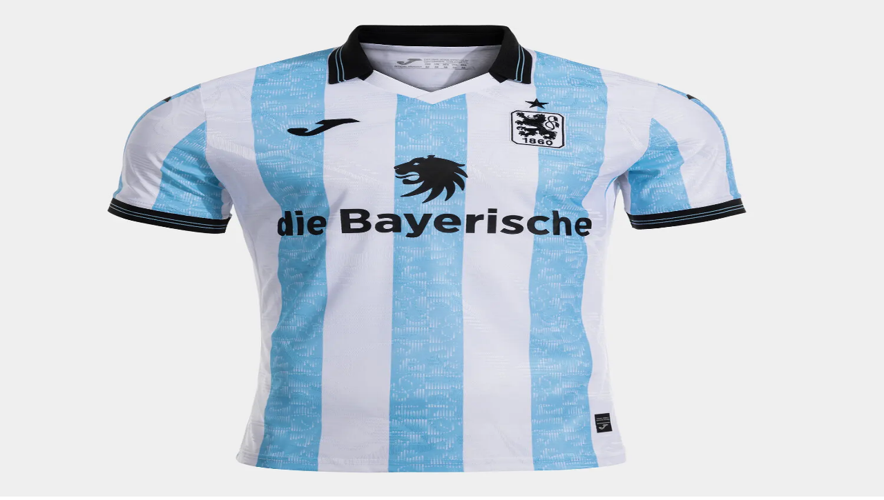

--- FILE ---
content_type: text/html; charset=utf-8
request_url: https://calcioitalia.com/en_US/taxons/monaco-1860
body_size: 18902
content:
<!DOCTYPE html><html><head><meta charSet="utf-8"/><meta name="viewport" content="width=device-width, initial-scale=1"/><link rel="stylesheet" href="/_next/static/chunks/a99379b5653e9d42.css" data-precedence="next"/><link rel="stylesheet" href="/_next/static/chunks/4a4535c16275b7b5.css" data-precedence="next"/><link rel="preload" as="script" fetchPriority="low" href="/_next/static/chunks/a0f5c137e705a082.js"/><script src="/_next/static/chunks/20f6ae87427288fe.js" async=""></script><script src="/_next/static/chunks/e696728a0e22ff9b.js" async=""></script><script src="/_next/static/chunks/0a61a83ac76af3c0.js" async=""></script><script src="/_next/static/chunks/turbopack-ce0be6d446312a84.js" async=""></script><script src="/_next/static/chunks/0ad2abbc81f2fc13.js" async=""></script><script src="/_next/static/chunks/a89501140a3bcd4f.js" async=""></script><script src="/_next/static/chunks/c1562b02fb1d0d0f.js" async=""></script><script src="/_next/static/chunks/641787cddd6f837d.js" async=""></script><script src="/_next/static/chunks/51d0216280bb1bdb.js" async=""></script><script src="/_next/static/chunks/1e5802437ae6e906.js" async=""></script><script src="/_next/static/chunks/4a2ffaccbc566fc1.js" async=""></script><script src="/_next/static/chunks/1916f893f2a28bf2.js" async=""></script><script src="/_next/static/chunks/cd4f020c109950d9.js" async=""></script><script src="/_next/static/chunks/3f851fb12d98250f.js" async=""></script><script src="/_next/static/chunks/aef79cdf0cc2d7ec.js" async=""></script><script src="/_next/static/chunks/7cff2870509a7b9f.js" async=""></script><script src="/_next/static/chunks/d1a80a600307439d.js" async=""></script><script src="/_next/static/chunks/f7da240ba8914e03.js" async=""></script><script src="/_next/static/chunks/b9a65f21ac5c5a69.js" async=""></script><link rel="preload" href="https://www.googletagmanager.com/gtag/js?id=UA-30528667-8" as="script"/><link rel="preload" href="https://www.googletagmanager.com/gtm.js?id=GTM-W7B9KN7J" as="script"/><meta name="next-size-adjust" content=""/><meta name="sentry-trace" content="7525043c884ab911a7332cb41f658660-1ee85af475d73fb2-1"/><meta name="baggage" content="sentry-environment=production,sentry-public_key=1eb36c1205a5a3cf80c8473ae9125a82,sentry-trace_id=7525043c884ab911a7332cb41f658660,sentry-org_id=166997,sentry-transaction=GET%20%2F%5Blocale%5D%2Fcategory%2F%5Bslug%5D,sentry-sampled=true,sentry-sample_rand=0.03230019662104833,sentry-sample_rate=0.05"/><script src="/_next/static/chunks/a6dad97d9634a72d.js" noModule=""></script></head><body><div hidden=""><!--$?--><template id="B:0"></template><!--/$--></div><div class="w-full bg-primary py-2 text-center text-sm text-primary-foreground overflow-hidden"><div class="w-full"><p class="hidden md:block transition-opacity duration-500">See our Trustpilot reviews</p><div class="md:hidden overflow-hidden whitespace-nowrap"><div class="inline-block animate-marquee"><span class="inline-block mr-8">See our Trustpilot reviews</span><span class="inline-block mr-8">Fast shipping: ITALY 24-48h; EUROPE 24-72h; 2-6d rest of the world</span><span class="inline-block mr-8">See our Trustpilot reviews</span><span class="inline-block mr-8">Fast shipping: ITALY 24-48h; EUROPE 24-72h; 2-6d rest of the world</span></div></div></div></div><div class="flex min-h-screen flex-col"><header class="sticky top-0 z-50 w-full border-b bg-background/95 backdrop-blur supports-backdrop-filter:bg-background/60"><div class="relative w-full px-4 flex h-16 items-center justify-between"><div class="flex items-center gap-6"><button data-slot="sheet-trigger" class="inline-flex cursor-pointer items-center justify-center gap-2 whitespace-nowrap rounded-md text-sm font-medium transition-all disabled:pointer-events-none disabled:opacity-50 [&amp;_svg]:pointer-events-none [&amp;_svg:not([class*=&#x27;size-&#x27;])]:size-4 shrink-0 [&amp;_svg]:shrink-0 outline-none focus-visible:border-ring focus-visible:ring-ring/50 focus-visible:ring-[3px] aria-invalid:ring-destructive/20 dark:aria-invalid:ring-destructive/40 aria-invalid:border-destructive hover:bg-accent hover:text-accent-foreground dark:hover:bg-accent/50 size-9 md:hidden" type="button" aria-haspopup="dialog" aria-expanded="false" aria-controls="radix-_R_5cnqbvb_" data-state="closed"><svg xmlns="http://www.w3.org/2000/svg" width="24" height="24" viewBox="0 0 24 24" fill="none" stroke="currentColor" stroke-width="2" stroke-linecap="round" stroke-linejoin="round" class="lucide lucide-menu h-5 w-5"><line x1="4" x2="20" y1="12" y2="12"></line><line x1="4" x2="20" y1="6" y2="6"></line><line x1="4" x2="20" y1="18" y2="18"></line></svg><span class="sr-only">Toggle menu</span></button><a hrefLang="en_US" class="flex items-center" href="/en_US"><img alt="CalcioItalia" loading="lazy" width="180" height="48" decoding="async" data-nimg="1" class="h-8 w-auto md:h-10" style="color:transparent" srcSet="/_next/image?url=%2Flogo.png&amp;w=256&amp;q=75 1x, /_next/image?url=%2Flogo.png&amp;w=384&amp;q=75 2x" src="/_next/image?url=%2Flogo.png&amp;w=384&amp;q=75"/></a><nav class="hidden gap-6 md:flex items-center"><a hrefLang="en_US" class="text-md font-medium transition-colors hover:text-primary flex items-center py-2" href="/en_US">Home</a><div class="relative"><span class="text-md font-medium transition-colors flex items-center gap-1 py-2 hover:text-primary">Club&#x27;s Teams<svg xmlns="http://www.w3.org/2000/svg" width="24" height="24" viewBox="0 0 24 24" fill="none" stroke="currentColor" stroke-width="2" stroke-linecap="round" stroke-linejoin="round" class="lucide lucide-chevron-down h-4 w-4"><path d="m6 9 6 6 6-6"></path></svg></span></div><div class="relative"><span class="text-md font-medium transition-colors flex items-center gap-1 py-2 hover:text-primary">Nazionali<svg xmlns="http://www.w3.org/2000/svg" width="24" height="24" viewBox="0 0 24 24" fill="none" stroke="currentColor" stroke-width="2" stroke-linecap="round" stroke-linejoin="round" class="lucide lucide-chevron-down h-4 w-4"><path d="m6 9 6 6 6-6"></path></svg></span></div><a hrefLang="en_US" class="text-md font-medium transition-colors hover:text-primary flex items-center py-2" href="/en_US/taxons/vintage-shirts">Vintage Shirts</a><div class="relative"><span class="text-md font-medium transition-colors flex items-center gap-1 py-2 hover:text-primary">Other Sports<svg xmlns="http://www.w3.org/2000/svg" width="24" height="24" viewBox="0 0 24 24" fill="none" stroke="currentColor" stroke-width="2" stroke-linecap="round" stroke-linejoin="round" class="lucide lucide-chevron-down h-4 w-4"><path d="m6 9 6 6 6-6"></path></svg></span></div><a hrefLang="en_US" class="text-md font-medium transition-colors hover:text-primary flex items-center py-2" href="/en_US/outlet">Outlet</a><a hrefLang="en_US" class="text-md font-medium transition-colors hover:text-primary flex items-center py-2" href="/en_US/taxons/children">Children</a></nav></div><div class="flex items-center gap-2"><form class="relative hidden lg:block"><svg xmlns="http://www.w3.org/2000/svg" width="24" height="24" viewBox="0 0 24 24" fill="none" stroke="currentColor" stroke-width="2" stroke-linecap="round" stroke-linejoin="round" class="lucide lucide-search absolute left-3 top-1/2 h-4 w-4 -translate-y-1/2 text-muted-foreground"><circle cx="11" cy="11" r="8"></circle><path d="m21 21-4.3-4.3"></path></svg><input type="search" data-slot="input" class="file:text-foreground placeholder:text-muted-foreground selection:bg-primary selection:text-primary-foreground dark:bg-input/30 border-input h-9 min-w-0 rounded-md border bg-transparent px-3 py-1 text-base shadow-xs transition-[color,box-shadow] outline-none file:inline-flex file:h-7 file:border-0 file:bg-transparent file:text-sm file:font-medium disabled:pointer-events-none disabled:cursor-not-allowed disabled:opacity-50 md:text-sm focus-visible:border-ring focus-visible:ring-ring/50 focus-visible:ring-[3px] aria-invalid:ring-destructive/20 dark:aria-invalid:ring-destructive/40 aria-invalid:border-destructive w-64 pl-9" placeholder="Search on website" value=""/></form><button data-slot="button" class="inline-flex cursor-pointer items-center justify-center gap-2 whitespace-nowrap rounded-md text-sm font-medium transition-all disabled:pointer-events-none disabled:opacity-50 [&amp;_svg]:pointer-events-none [&amp;_svg:not([class*=&#x27;size-&#x27;])]:size-4 shrink-0 [&amp;_svg]:shrink-0 outline-none focus-visible:border-ring focus-visible:ring-ring/50 focus-visible:ring-[3px] aria-invalid:ring-destructive/20 dark:aria-invalid:ring-destructive/40 aria-invalid:border-destructive hover:bg-accent hover:text-accent-foreground dark:hover:bg-accent/50 size-9 lg:hidden"><svg xmlns="http://www.w3.org/2000/svg" width="24" height="24" viewBox="0 0 24 24" fill="none" stroke="currentColor" stroke-width="2" stroke-linecap="round" stroke-linejoin="round" class="lucide lucide-search h-5 w-5"><circle cx="11" cy="11" r="8"></circle><path d="m21 21-4.3-4.3"></path></svg><span class="sr-only">Search</span></button><button data-slot="dropdown-menu-trigger" class="cursor-pointer items-center justify-center gap-2 whitespace-nowrap rounded-md text-sm font-medium transition-all disabled:pointer-events-none disabled:opacity-50 [&amp;_svg]:pointer-events-none [&amp;_svg:not([class*=&#x27;size-&#x27;])]:size-4 shrink-0 [&amp;_svg]:shrink-0 outline-none focus-visible:border-ring focus-visible:ring-ring/50 focus-visible:ring-[3px] aria-invalid:ring-destructive/20 dark:aria-invalid:ring-destructive/40 aria-invalid:border-destructive hover:bg-accent hover:text-accent-foreground dark:hover:bg-accent/50 size-9 hidden md:flex" type="button" id="radix-_R_acnqbvb_" aria-haspopup="menu" aria-expanded="false" data-state="closed"><svg xmlns="http://www.w3.org/2000/svg" width="24" height="24" viewBox="0 0 24 24" fill="none" stroke="currentColor" stroke-width="2" stroke-linecap="round" stroke-linejoin="round" class="lucide lucide-globe h-5 w-5"><circle cx="12" cy="12" r="10"></circle><path d="M12 2a14.5 14.5 0 0 0 0 20 14.5 14.5 0 0 0 0-20"></path><path d="M2 12h20"></path></svg><span class="sr-only">Change language</span></button><button data-slot="sheet-trigger" class="inline-flex cursor-pointer items-center justify-center gap-2 whitespace-nowrap rounded-md text-sm font-medium transition-all disabled:pointer-events-none disabled:opacity-50 [&amp;_svg]:pointer-events-none [&amp;_svg:not([class*=&#x27;size-&#x27;])]:size-4 shrink-0 [&amp;_svg]:shrink-0 outline-none focus-visible:border-ring focus-visible:ring-ring/50 focus-visible:ring-[3px] aria-invalid:ring-destructive/20 dark:aria-invalid:ring-destructive/40 aria-invalid:border-destructive hover:bg-accent hover:text-accent-foreground dark:hover:bg-accent/50 size-9 relative" type="button" aria-haspopup="dialog" aria-expanded="false" aria-controls="radix-_R_ecnqbvb_" data-state="closed"><svg xmlns="http://www.w3.org/2000/svg" width="24" height="24" viewBox="0 0 24 24" fill="none" stroke="currentColor" stroke-width="2" stroke-linecap="round" stroke-linejoin="round" class="lucide lucide-shopping-cart h-5 w-5"><circle cx="8" cy="21" r="1"></circle><circle cx="19" cy="21" r="1"></circle><path d="M2.05 2.05h2l2.66 12.42a2 2 0 0 0 2 1.58h9.78a2 2 0 0 0 1.95-1.57l1.65-7.43H5.12"></path></svg><span class="sr-only">Cart</span></button></div></div></header><!--$?--><template id="B:1"></template><div class="py-8 px-4 flex-1"><div class="flex items-center justify-center"><p>Loading...</p></div></div><!--/$--><footer class="border-t bg-muted/30"><div class="py-12 px-4"><div class="grid gap-8 md:grid-cols-2 lg:grid-cols-5"><div class="md:col-span-2"><div class="mb-4"><img alt="CalcioItalia" loading="lazy" width="150" height="40" decoding="async" data-nimg="1" class="h-8 w-auto" style="color:transparent" srcSet="/_next/image?url=%2Flogo.png&amp;w=256&amp;q=75 1x, /_next/image?url=%2Flogo.png&amp;w=384&amp;q=75 2x" src="/_next/image?url=%2Flogo.png&amp;w=384&amp;q=75"/></div><p class="text-sm text-muted-foreground">Calcioitalia.com è il sito e-commerce che vende il più vasto assortimento di maglie calcio e prodotti ufficiali (adulto e bambino) delle squadre di Serie A, Serie B, Lega Pro, Nazionale Italiana, Liga Spagnola, Premier League e i vari campionati e nazionali europee e del mondo, incorpora anche un NBA Store.</p><p class="text-sm text-muted-foreground">Il nostro più grande successo deriva dall&#x27;alta professionalità nell&#x27;applicazione di nomi e numeri su tutte le magliette di calcio. Il nostro pluriennale team tecnico è universalmente riconosciuto per la precisione e cura nel personalizzare e nell&#x27;applicare i nomi e numeri ufficiali sulle maglie della Seria A, Premier League, Liga Spagnola, Bundesliga, la nostra Nazionale e le varie nazionali.</p><div class="mt-4 flex gap-2"><a href="https://facebook.com/calcioitaliacom/" class="rounded-md p-2 hover:bg-muted"><svg xmlns="http://www.w3.org/2000/svg" width="24" height="24" viewBox="0 0 24 24" fill="none" stroke="currentColor" stroke-width="2" stroke-linecap="round" stroke-linejoin="round" class="lucide lucide-facebook h-5 w-5"><path d="M18 2h-3a5 5 0 0 0-5 5v3H7v4h3v8h4v-8h3l1-4h-4V7a1 1 0 0 1 1-1h3z"></path></svg><span class="sr-only">Facebook</span></a><a href="https://www.instagram.com/calcioitalia.comstore/" class="rounded-md p-2 hover:bg-muted"><svg xmlns="http://www.w3.org/2000/svg" width="24" height="24" viewBox="0 0 24 24" fill="none" stroke="currentColor" stroke-width="2" stroke-linecap="round" stroke-linejoin="round" class="lucide lucide-instagram h-5 w-5"><rect width="20" height="20" x="2" y="2" rx="5" ry="5"></rect><path d="M16 11.37A4 4 0 1 1 12.63 8 4 4 0 0 1 16 11.37z"></path><line x1="17.5" x2="17.51" y1="6.5" y2="6.5"></line></svg><span class="sr-only">Instagram</span></a></div></div><div><h4 class="mb-4 font-semibold">Where we are</h4><ul class="space-y-2 text-sm"><li class="text-muted-foreground">Rugiada S.r.l.</li><li class="text-muted-foreground"><a href="https://maps.app.goo.gl/5eVHyY9Pe5Rd6dcv9" target="_blank" class="hover:text-foreground">Via Nazionale, 251/b - 00184 Roma, Italia</a></li><li class="text-muted-foreground"><a href="tel:+3906483463" class="hover:text-foreground">+39 06 483463</a> / <a href="tel:+390645420306" class="hover:text-foreground">+39 06 45420306</a></li><li class="text-muted-foreground"><a href="mailto:info@calcioitalia.com" class="hover:text-foreground">info@calcioitalia.com</a></li><li class="text-muted-foreground">Monday-Friday 10.20am-7.00pm</li><li class="text-muted-foreground">Saturday 10.30am-2.00pm, 3.45pm-7.00pm</li><li class="text-muted-foreground">Sunday CLOSED</li></ul></div><div><h4 class="mb-4 font-semibold">Information</h4><ul class="space-y-2 text-sm"><li><a href="/it_IT/page/chi--siamo" class="text-muted-foreground hover:text-foreground">About us</a></li><li><a href="/en_US/page/delivery-information" class="text-muted-foreground hover:text-foreground">Delivery information</a></li><li><a href="/en_US/page/privacy-policy" class="text-muted-foreground hover:text-foreground">Privacy policy</a></li><li><a href="/en_US/page/terms-and-conditions-of-sale" class="text-muted-foreground hover:text-foreground">Terms &amp; Conditions of sale</a></li><li><a href="/en_US/page/payment-methods" class="text-muted-foreground hover:text-foreground">Payment Methods</a></li></ul></div></div><div class="mt-8 border-t pt-8 text-center text-sm text-muted-foreground">© 2025 CalcioItalia. All rights reserved.</div></div></footer></div><div role="region" aria-label="Notifications (F8)" tabindex="-1" style="pointer-events:none"><ol tabindex="-1" class="fixed top-0 z-[100] flex max-h-screen w-full flex-col-reverse p-4 sm:bottom-0 sm:right-0 sm:top-auto sm:flex-col md:max-w-[420px]"></ol></div><script>requestAnimationFrame(function(){$RT=performance.now()});</script><script src="/_next/static/chunks/a0f5c137e705a082.js" id="_R_" async=""></script><div hidden id="S:1"><template id="P:2"></template><!--$?--><template id="B:3"></template><!--/$--></div><script>(self.__next_f=self.__next_f||[]).push([0])</script><script>self.__next_f.push([1,"1:\"$Sreact.fragment\"\n2:I[22563,[\"/_next/static/chunks/0ad2abbc81f2fc13.js\"],\"GoogleAnalytics\"]\n3:I[42029,[\"/_next/static/chunks/0ad2abbc81f2fc13.js\"],\"GoogleTagManager\"]\n4:I[55206,[\"/_next/static/chunks/a89501140a3bcd4f.js\",\"/_next/static/chunks/c1562b02fb1d0d0f.js\"],\"default\"]\n5:I[52659,[\"/_next/static/chunks/a89501140a3bcd4f.js\",\"/_next/static/chunks/c1562b02fb1d0d0f.js\"],\"default\"]\n9:I[8518,[\"/_next/static/chunks/a89501140a3bcd4f.js\",\"/_next/static/chunks/c1562b02fb1d0d0f.js\"],\"OutletBoundary\"]\na:\"$Sreact.suspense\"\nc:I[8518,[\"/_next/static/chunks/a89501140a3bcd4f.js\",\"/_next/static/chunks/c1562b02fb1d0d0f.js\"],\"ViewportBoundary\"]\ne:I[8518,[\"/_next/static/chunks/a89501140a3bcd4f.js\",\"/_next/static/chunks/c1562b02fb1d0d0f.js\"],\"MetadataBoundary\"]\n10:I[63491,[\"/_next/static/chunks/a89501140a3bcd4f.js\",\"/_next/static/chunks/c1562b02fb1d0d0f.js\"],\"default\"]\n12:I[54231,[\"/_next/static/chunks/0ad2abbc81f2fc13.js\",\"/_next/static/chunks/641787cddd6f837d.js\",\"/_next/static/chunks/51d0216280bb1bdb.js\",\"/_next/static/chunks/1e5802437ae6e906.js\",\"/_next/static/chunks/4a2ffaccbc566fc1.js\",\"/_next/static/chunks/1916f893f2a28bf2.js\",\"/_next/static/chunks/cd4f020c109950d9.js\",\"/_next/static/chunks/3f851fb12d98250f.js\",\"/_next/static/chunks/aef79cdf0cc2d7ec.js\",\"/_next/static/chunks/7cff2870509a7b9f.js\",\"/_next/static/chunks/d1a80a600307439d.js\"],\"Footer\"]\n13:I[79569,[\"/_next/static/chunks/0ad2abbc81f2fc13.js\",\"/_next/static/chunks/641787cddd6f837d.js\",\"/_next/static/chunks/51d0216280bb1bdb.js\",\"/_next/static/chunks/1e5802437ae6e906.js\",\"/_next/static/chunks/4a2ffaccbc566fc1.js\",\"/_next/static/chunks/1916f893f2a28bf2.js\",\"/_next/static/chunks/cd4f020c109950d9.js\",\"/_next/static/chunks/3f851fb12d98250f.js\",\"/_next/static/chunks/aef79cdf0cc2d7ec.js\",\"/_next/static/chunks/7cff2870509a7b9f.js\",\"/_next/static/chunks/d1a80a600307439d.js\"],\"MobileMenu\"]\n17:I[65043,[\"/_next/static/chunks/0ad2abbc81f2fc13.js\",\"/_next/static/chunks/641787cddd6f837d.js\",\"/_next/static/chunks/51d0216280bb1bdb.js\",\"/_next/static/chunks/1e5802437ae6e906.js\",\"/_next/static/chunks/4a2ffaccbc566fc1.js\",\"/_next/static/chunks/1916f893f2a28bf2.js\",\"/_next/static/chunks/cd4f020c109950d9.js\",\"/_next/static/chunks/3f851fb12d98250f.js\",\"/_next/static/chunks/aef79cdf0cc2d7ec.js\",\"/_next/static/chunks/7cff2870509a7b9f.js\",\"/_next/static/chunks/d1a80a600307439d.js\"],\"NavigationMenu\"]\n18:I[32276,[\"/_next/static/chunks/0ad2abbc81f2fc13.js\",\"/_next/static/chunks/641787cddd6f837d.js\",\"/_next/static/chunks/51d0216280bb1bdb.js\",\"/_next/static/chunks/1e5802437ae6e906.js\",\"/_next/static/chunks/4a2ffaccbc566fc1.js\",\"/_next/static/chunks/1916f893f2a28bf2.js\",\"/_next/static/chunks/cd4f020c109950d9.js\",\"/_next/static/chunks/3f851fb12d98250f.js\",\"/_next/static/chunks/aef79cdf0cc2d7ec.js\",\"/_next/static/chunks/7cff2870509a7b9f.js\",\"/_next/static/chunks/d1a80a600307439d.js\"],\"SearchBar\"]\n19:I[39366,[\"/_next/static/chunks/0ad2abbc81f2fc13.js\",\"/_next/static/chunks/641787cddd6f837d.js\",\"/_next/static/chunks/51d0216280bb1bdb.js\",\"/_next/static/chunks/1e5802437ae6e906.js\",\"/_next/static/chunks/4a2ffaccbc566fc1.js\",\"/_next/static/chunks/1916f893f2a28bf2.js\",\"/_next/static/chunks/cd4f020c109950d9.js\",\"/_next/static/chunks/3f851fb12d98250f.js\",\"/_next/static/chunks/aef79cdf0cc2d7ec.js\",\"/_next/static/chunks/7cff2870509a7b9f.js\",\"/_next/static/chunks/d1a80a600307439d.js\"],\"LanguageSwitcher\"]\n1a:I[74112,[\"/_next/static/chunks/0ad2abbc81f2fc13.js\",\"/_next/static/chunks/641787cddd6f837d.js\",\"/_next/static/chunks/51d0216280bb1bdb.js\",\"/_next/static/chunks/1e5802437ae6e906.js\",\"/_next/static/chunks/4a2ffaccbc566fc1.js\",\"/_next/static/chunks/1916f893f2a28bf2.js\",\"/_next/static/chunks/cd4f020c109950d9.js\",\"/_next/static/chunks/3f851fb12d98250f.js\",\"/_next/static/chunks/aef79cdf0cc2d7ec.js\",\"/_next/static/chunks/7cff2870509a7b9f.js\",\"/_next/static/chunks/d1a80a600307439d.js\"],\"CartSheet\"]\n1b:I[37705,[\"/_next/static/chunks/0ad2abbc81f2fc13.js\",\"/_next/static/chunks/641787cddd6f837d.js\",\"/_next/static/chunks/51d0216280bb1bdb.js\",\"/_next/static/chunks/1e5802437ae6e906.js\",\"/_next/static/chunks/4a2ffaccbc566fc1.j"])</script><script>self.__next_f.push([1,"s\",\"/_next/static/chunks/1916f893f2a28bf2.js\",\"/_next/static/chunks/cd4f020c109950d9.js\",\"/_next/static/chunks/3f851fb12d98250f.js\",\"/_next/static/chunks/aef79cdf0cc2d7ec.js\",\"/_next/static/chunks/7cff2870509a7b9f.js\",\"/_next/static/chunks/d1a80a600307439d.js\",\"/_next/static/chunks/f7da240ba8914e03.js\",\"/_next/static/chunks/b9a65f21ac5c5a69.js\"],\"default\"]\n1c:I[518,[\"/_next/static/chunks/0ad2abbc81f2fc13.js\",\"/_next/static/chunks/641787cddd6f837d.js\",\"/_next/static/chunks/51d0216280bb1bdb.js\",\"/_next/static/chunks/1e5802437ae6e906.js\",\"/_next/static/chunks/4a2ffaccbc566fc1.js\",\"/_next/static/chunks/1916f893f2a28bf2.js\",\"/_next/static/chunks/cd4f020c109950d9.js\",\"/_next/static/chunks/3f851fb12d98250f.js\",\"/_next/static/chunks/aef79cdf0cc2d7ec.js\",\"/_next/static/chunks/7cff2870509a7b9f.js\",\"/_next/static/chunks/d1a80a600307439d.js\"],\"Image\"]\n1d:I[75345,[\"/_next/static/chunks/0ad2abbc81f2fc13.js\",\"/_next/static/chunks/641787cddd6f837d.js\",\"/_next/static/chunks/51d0216280bb1bdb.js\",\"/_next/static/chunks/1e5802437ae6e906.js\",\"/_next/static/chunks/4a2ffaccbc566fc1.js\",\"/_next/static/chunks/1916f893f2a28bf2.js\",\"/_next/static/chunks/cd4f020c109950d9.js\",\"/_next/static/chunks/3f851fb12d98250f.js\"],\"default\"]\n1f:I[74112,[\"/_next/static/chunks/0ad2abbc81f2fc13.js\",\"/_next/static/chunks/641787cddd6f837d.js\",\"/_next/static/chunks/51d0216280bb1bdb.js\",\"/_next/static/chunks/1e5802437ae6e906.js\",\"/_next/static/chunks/4a2ffaccbc566fc1.js\",\"/_next/static/chunks/1916f893f2a28bf2.js\",\"/_next/static/chunks/cd4f020c109950d9.js\",\"/_next/static/chunks/3f851fb12d98250f.js\",\"/_next/static/chunks/aef79cdf0cc2d7ec.js\",\"/_next/static/chunks/7cff2870509a7b9f.js\",\"/_next/static/chunks/d1a80a600307439d.js\"],\"CartSheetProvider\"]\n20:I[84643,[\"/_next/static/chunks/0ad2abbc81f2fc13.js\",\"/_next/static/chunks/641787cddd6f837d.js\",\"/_next/static/chunks/51d0216280bb1bdb.js\",\"/_next/static/chunks/1e5802437ae6e906.js\",\"/_next/static/chunks/4a2ffaccbc566fc1.js\",\"/_next/static/chunks/1916f893f2a28bf2.js\",\"/_next/static/chunks/cd4f020c109950d9.js\",\"/_next/static/chunks/3f851fb12d98250f.js\"],\"RotatingBanner\"]\n21:I[77855,[\"/_next/static/chunks/0ad2abbc81f2fc13.js\",\"/_next/static/chunks/641787cddd6f837d.js\",\"/_next/static/chunks/51d0216280bb1bdb.js\",\"/_next/static/chunks/1e5802437ae6e906.js\",\"/_next/static/chunks/4a2ffaccbc566fc1.js\",\"/_next/static/chunks/1916f893f2a28bf2.js\",\"/_next/static/chunks/cd4f020c109950d9.js\",\"/_next/static/chunks/3f851fb12d98250f.js\"],\"Toaster\"]\n:HL[\"/_next/static/chunks/a99379b5653e9d42.css\",\"style\"]\n:HL[\"/_next/static/chunks/4a4535c16275b7b5.css\",\"style\"]\n:HL[\"/_next/static/media/797e433ab948586e-s.p.dbea232f.woff2\",\"font\",{\"crossOrigin\":\"\",\"type\":\"font/woff2\"}]\n:HL[\"/_next/static/media/83afe278b6a6bb3c-s.p.3a6ba036.woff2\",\"font\",{\"crossOrigin\":\"\",\"type\":\"font/woff2\"}]\n:HL[\"/_next/static/media/caa3a2e1cccd8315-s.p.853070df.woff2\",\"font\",{\"crossOrigin\":\"\",\"type\":\"font/woff2\"}]\n:HL[\"/_next/static/media/fabcf92ba1ccea36-s.p.19f28380.woff2\",\"font\",{\"crossOrigin\":\"\",\"type\":\"font/woff2\"}]\n"])</script><script>self.__next_f.push([1,"0:{\"P\":null,\"b\":\"PkiiQqQrUArrTpKVcR3Rp\",\"c\":[\"\",\"en_US\",\"taxons\",\"monaco-1860\"],\"q\":\"\",\"i\":false,\"f\":[[[\"\",{\"children\":[[\"locale\",\"en_US\",\"d\"],{\"children\":[\"(full-layout)\",{\"children\":[\"category\",{\"children\":[[\"slug\",\"monaco-1860\",\"d\"],{\"children\":[\"__PAGE__\",{}]}]}]}]}]},\"$undefined\",\"$undefined\",true],[[\"$\",\"$1\",\"c\",{\"children\":[[[\"$\",\"link\",\"0\",{\"rel\":\"stylesheet\",\"href\":\"/_next/static/chunks/a99379b5653e9d42.css\",\"precedence\":\"next\",\"crossOrigin\":\"$undefined\",\"nonce\":\"$undefined\"}],[\"$\",\"script\",\"script-0\",{\"src\":\"/_next/static/chunks/0ad2abbc81f2fc13.js\",\"async\":true,\"nonce\":\"$undefined\"}]],[\"$\",\"html\",null,{\"children\":[[\"$\",\"$L2\",null,{\"gaId\":\"UA-30528667-8\"}],[\"$\",\"$L3\",null,{\"gtmId\":\"GTM-W7B9KN7J\"}],[\"$\",\"body\",null,{\"children\":[\"$\",\"$L4\",null,{\"parallelRouterKey\":\"children\",\"error\":\"$undefined\",\"errorStyles\":\"$undefined\",\"errorScripts\":\"$undefined\",\"template\":[\"$\",\"$L5\",null,{}],\"templateStyles\":\"$undefined\",\"templateScripts\":\"$undefined\",\"notFound\":[[[\"$\",\"title\",null,{\"children\":\"404: This page could not be found.\"}],[\"$\",\"div\",null,{\"style\":{\"fontFamily\":\"system-ui,\\\"Segoe UI\\\",Roboto,Helvetica,Arial,sans-serif,\\\"Apple Color Emoji\\\",\\\"Segoe UI Emoji\\\"\",\"height\":\"100vh\",\"textAlign\":\"center\",\"display\":\"flex\",\"flexDirection\":\"column\",\"alignItems\":\"center\",\"justifyContent\":\"center\"},\"children\":[\"$\",\"div\",null,{\"children\":[[\"$\",\"style\",null,{\"dangerouslySetInnerHTML\":{\"__html\":\"body{color:#000;background:#fff;margin:0}.next-error-h1{border-right:1px solid rgba(0,0,0,.3)}@media (prefers-color-scheme:dark){body{color:#fff;background:#000}.next-error-h1{border-right:1px solid rgba(255,255,255,.3)}}\"}}],[\"$\",\"h1\",null,{\"className\":\"next-error-h1\",\"style\":{\"display\":\"inline-block\",\"margin\":\"0 20px 0 0\",\"padding\":\"0 23px 0 0\",\"fontSize\":24,\"fontWeight\":500,\"verticalAlign\":\"top\",\"lineHeight\":\"49px\"},\"children\":404}],[\"$\",\"div\",null,{\"style\":{\"display\":\"inline-block\"},\"children\":[\"$\",\"h2\",null,{\"style\":{\"fontSize\":14,\"fontWeight\":400,\"lineHeight\":\"49px\",\"margin\":0},\"children\":\"This page could not be found.\"}]}]]}]}]],[]],\"forbidden\":\"$undefined\",\"unauthorized\":\"$undefined\"}]}]]}]]}],{\"children\":[[\"$\",\"$1\",\"c\",{\"children\":[[[\"$\",\"link\",\"0\",{\"rel\":\"stylesheet\",\"href\":\"/_next/static/chunks/4a4535c16275b7b5.css\",\"precedence\":\"next\",\"crossOrigin\":\"$undefined\",\"nonce\":\"$undefined\"}],[\"$\",\"script\",\"script-0\",{\"src\":\"/_next/static/chunks/641787cddd6f837d.js\",\"async\":true,\"nonce\":\"$undefined\"}],[\"$\",\"script\",\"script-1\",{\"src\":\"/_next/static/chunks/51d0216280bb1bdb.js\",\"async\":true,\"nonce\":\"$undefined\"}],[\"$\",\"script\",\"script-2\",{\"src\":\"/_next/static/chunks/1e5802437ae6e906.js\",\"async\":true,\"nonce\":\"$undefined\"}],[\"$\",\"script\",\"script-3\",{\"src\":\"/_next/static/chunks/4a2ffaccbc566fc1.js\",\"async\":true,\"nonce\":\"$undefined\"}],[\"$\",\"script\",\"script-4\",{\"src\":\"/_next/static/chunks/1916f893f2a28bf2.js\",\"async\":true,\"nonce\":\"$undefined\"}],[\"$\",\"script\",\"script-5\",{\"src\":\"/_next/static/chunks/cd4f020c109950d9.js\",\"async\":true,\"nonce\":\"$undefined\"}],[\"$\",\"script\",\"script-6\",{\"src\":\"/_next/static/chunks/3f851fb12d98250f.js\",\"async\":true,\"nonce\":\"$undefined\"}]],\"$L6\"]}],{\"children\":[[\"$\",\"$1\",\"c\",{\"children\":[[[\"$\",\"script\",\"script-0\",{\"src\":\"/_next/static/chunks/aef79cdf0cc2d7ec.js\",\"async\":true,\"nonce\":\"$undefined\"}],[\"$\",\"script\",\"script-1\",{\"src\":\"/_next/static/chunks/7cff2870509a7b9f.js\",\"async\":true,\"nonce\":\"$undefined\"}],[\"$\",\"script\",\"script-2\",{\"src\":\"/_next/static/chunks/d1a80a600307439d.js\",\"async\":true,\"nonce\":\"$undefined\"}]],\"$L7\"]}],{\"children\":[[\"$\",\"$1\",\"c\",{\"children\":[null,[\"$\",\"$L4\",null,{\"parallelRouterKey\":\"children\",\"error\":\"$undefined\",\"errorStyles\":\"$undefined\",\"errorScripts\":\"$undefined\",\"template\":[\"$\",\"$L5\",null,{}],\"templateStyles\":\"$undefined\",\"templateScripts\":\"$undefined\",\"notFound\":\"$undefined\",\"forbidden\":\"$undefined\",\"unauthorized\":\"$undefined\"}]]}],{\"children\":[[\"$\",\"$1\",\"c\",{\"children\":[null,[\"$\",\"$L4\",null,{\"parallelRouterKey\":\"children\",\"error\":\"$undefined\",\"errorStyles\":\"$undefined\",\"errorScripts\":\"$undefined\",\"template\":[\"$\",\"$L5\",null,{}],\"templateStyles\":\"$undefined\",\"templateScripts\":\"$undefined\",\"notFound\":\"$undefined\",\"forbidden\":\"$undefined\",\"unauthorized\":\"$undefined\"}]]}],{\"children\":[[\"$\",\"$1\",\"c\",{\"children\":[\"$L8\",[[\"$\",\"script\",\"script-0\",{\"src\":\"/_next/static/chunks/f7da240ba8914e03.js\",\"async\":true,\"nonce\":\"$undefined\"}],[\"$\",\"script\",\"script-1\",{\"src\":\"/_next/static/chunks/b9a65f21ac5c5a69.js\",\"async\":true,\"nonce\":\"$undefined\"}]],[\"$\",\"$L9\",null,{\"children\":[\"$\",\"$a\",null,{\"name\":\"Next.MetadataOutlet\",\"children\":\"$@b\"}]}]]}],{},null,false,false]},[[\"$\",\"div\",\"l\",{\"className\":\"py-8 px-4 flex-1\",\"children\":[\"$\",\"div\",null,{\"className\":\"flex items-center justify-center\",\"children\":[\"$\",\"p\",null,{\"children\":\"Loading...\"}]}]}],[],[]],false,false]},null,false,false]},null,false,false]},null,false,false]},null,false,false],[\"$\",\"$1\",\"h\",{\"children\":[null,[\"$\",\"$Lc\",null,{\"children\":\"$Ld\"}],[\"$\",\"div\",null,{\"hidden\":true,\"children\":[\"$\",\"$Le\",null,{\"children\":[\"$\",\"$a\",null,{\"name\":\"Next.Metadata\",\"children\":\"$Lf\"}]}]}],[\"$\",\"meta\",null,{\"name\":\"next-size-adjust\",\"content\":\"\"}]]}],false]],\"m\":\"$undefined\",\"G\":[\"$10\",[]],\"S\":false}\n"])</script><script>self.__next_f.push([1,"7:[\"$\",\"div\",null,{\"className\":\"flex min-h-screen flex-col\",\"children\":[\"$L11\",[\"$\",\"$L4\",null,{\"parallelRouterKey\":\"children\",\"error\":\"$undefined\",\"errorStyles\":\"$undefined\",\"errorScripts\":\"$undefined\",\"template\":[\"$\",\"$L5\",null,{}],\"templateStyles\":\"$undefined\",\"templateScripts\":\"$undefined\",\"notFound\":\"$undefined\",\"forbidden\":\"$undefined\",\"unauthorized\":\"$undefined\"}],[\"$\",\"$L12\",null,{}]]}]\n"])</script><script>self.__next_f.push([1,"11:[\"$\",\"header\",null,{\"className\":\"sticky top-0 z-50 w-full border-b bg-background/95 backdrop-blur supports-backdrop-filter:bg-background/60\",\"children\":[\"$\",\"div\",null,{\"className\":\"relative w-full px-4 flex h-16 items-center justify-between\",\"children\":[[\"$\",\"div\",null,{\"className\":\"flex items-center gap-6\",\"children\":[[\"$\",\"$L13\",null,{\"items\":[{\"id\":1,\"name\":\"Home\",\"link\":\"/\",\"children\":[]},{\"id\":2,\"name\":\"Club's Teams\",\"link\":\"#\",\"children\":[{\"id\":3,\"name\":\"Italia Serie A\",\"link\":\"\",\"category\":{\"id\":108,\"code\":\"italia-serie-a\",\"name\":\"Italia Serie A\",\"slug\":\"italia-serie-a\"},\"children\":[{\"name\":\"Inter\",\"link\":\"\",\"category\":{\"id\":463,\"code\":\"inter\",\"name\":\"Inter\",\"slug\":\"inter\"}},{\"name\":\"Juventus\",\"link\":\"\",\"category\":{\"id\":507,\"code\":\"juventus\",\"name\":\"Juventus\",\"slug\":\"juventus\"}},{\"name\":\"Milan\",\"link\":\"\",\"category\":{\"id\":462,\"code\":\"milan\",\"name\":\"Milan\",\"slug\":\"milan\"}},{\"name\":\"Lazio\",\"link\":\"\",\"category\":{\"id\":459,\"code\":\"lazio\",\"name\":\"Lazio\",\"slug\":\"lazio\"}},{\"name\":\"Napoli\",\"link\":\"\",\"category\":{\"id\":510,\"code\":\"napoli\",\"name\":\"Napoli\",\"slug\":\"napoli\"}},{\"name\":\"AS Roma\",\"link\":\"\",\"category\":{\"id\":458,\"code\":\"roma\",\"name\":\"AS Roma\",\"slug\":\"as-roma\"}}]},{\"id\":4,\"name\":\"Italia Serie B - Lega Pro\",\"link\":\"\",\"category\":{\"id\":114,\"code\":\"italia-serie-b---lega-pro\",\"name\":\"Italia Serie B, Lega Pro, Serie D e altri\",\"slug\":\"italia-serie-b---lega-pro\"},\"children\":[{\"name\":\"Bari\",\"link\":\"\",\"category\":{\"id\":512,\"code\":\"bari\",\"name\":\"Bari\",\"slug\":\"bari\"}},{\"name\":\"Palermo\",\"link\":\"\",\"category\":{\"id\":465,\"code\":\"palermo\",\"name\":\"Palermo\",\"slug\":\"palermo\"}},{\"name\":\"Catanzaro\",\"link\":\"\",\"category\":{\"id\":535,\"code\":\"catanzaro\",\"name\":\"Catanzaro\",\"slug\":\"catanzaro\"}},{\"name\":\"Brescia\",\"link\":\"\",\"category\":{\"id\":513,\"code\":\"brescia\",\"name\":\"Brescia\",\"slug\":\"brescia\"}},{\"name\":\"Sampdoria\",\"link\":\"\",\"category\":{\"id\":476,\"code\":\"sampdoria\",\"name\":\"Sampdoria\",\"slug\":\"sampdoria\"}},{\"name\":\"Piacenza\",\"link\":\"\",\"category\":{\"id\":521,\"code\":\"piacenza\",\"name\":\"Piacenza\",\"slug\":\"piacenza\"}}]},{\"id\":9,\"name\":\"Liga Spagnola\",\"link\":\"\",\"category\":{\"id\":115,\"code\":\"liga\",\"name\":\"LIGA SPAGNOLA\",\"slug\":\"liga\"},\"children\":[{\"name\":\"Barcellona\",\"link\":\"\",\"category\":{\"id\":472,\"code\":\"barcellona\",\"name\":\"Barcellona\",\"slug\":\"barcelona\"}},{\"name\":\"Real Madrid\",\"link\":\"\",\"category\":{\"id\":460,\"code\":\"real-madrid\",\"name\":\"Real Madrid\",\"slug\":\"real-madrid\"}},{\"name\":\"Atletico Madrid\",\"link\":\"\",\"category\":{\"id\":554,\"code\":\"atletico-madrid\",\"name\":\"Atletico Madrid\",\"slug\":\"atletico-madrid\"}},{\"name\":\"Atletico Bilbao\",\"link\":\"\",\"category\":{\"id\":630,\"code\":\"atletico-bilbao\",\"name\":\"Atletico Bilbao\",\"slug\":\"atletico-bilbao\"}},{\"name\":\"Valencia\",\"link\":\"\",\"category\":{\"id\":485,\"code\":\"valencia\",\"name\":\"Valencia\",\"slug\":\"valencia\"}},{\"name\":\"Siviglia\",\"link\":\"\",\"category\":{\"id\":556,\"code\":\"siviglia\",\"name\":\"Siviglia\",\"slug\":\"sevilla\"}}]},{\"id\":12,\"name\":\"PREMIER LEAGUE INGLESE\",\"link\":\"\",\"category\":{\"id\":132,\"code\":\"premier-league\",\"name\":\"Premier League\",\"slug\":\"premier-league\"},\"children\":[{\"name\":\"Manchester City\",\"link\":\"\",\"category\":{\"id\":488,\"code\":\"manchester-city\",\"name\":\"Manchester City\",\"slug\":\"Manchester City\"}},{\"name\":\"Arsenal\",\"link\":\"\",\"category\":{\"id\":461,\"code\":\"arsenal\",\"name\":\"Arsenal\",\"slug\":\"arsenal\"}},{\"name\":\"Manchester Utd\",\"link\":\"\",\"category\":{\"id\":470,\"code\":\"manchester-utd\",\"name\":\"Manchester Utd\",\"slug\":\"manchester-united\"}},{\"name\":\"Liverpool\",\"link\":\"\",\"category\":{\"id\":471,\"code\":\"liverpool\",\"name\":\"Liverpool\",\"slug\":\"liverpool\"}},{\"name\":\"Chelsea\",\"link\":\"\",\"category\":{\"id\":469,\"code\":\"chelsea\",\"name\":\"Chelsea\",\"slug\":\"chelsea\"}},{\"name\":\"Tottenham\",\"link\":\"\",\"category\":{\"id\":569,\"code\":\"tottenham\",\"name\":\"Tottenham\",\"slug\":\"tottenham\"}}]},{\"id\":13,\"name\":\"Bundesliga Tedesca\",\"link\":\"\",\"category\":{\"id\":116,\"code\":\"bundesliga\",\"name\":\"Bundesliga\",\"slug\":\"bundesliga\"},\"children\":[{\"name\":\"Bayern Monaco\",\"link\":\"\",\"category\":{\"id\":468,\"code\":\"bayern-monaco\",\"name\":\"Bayern Monaco\",\"slug\":\"bayern-munich\"}},{\"name\":\"Borussia Dortmund\",\"link\":\"\",\"category\":{\"id\":490,\"code\":\"borussia-dortmund\",\"name\":\"Borussia Dortmund\",\"slug\":\"Borussia Dortmund\"}},{\"name\":\"Hertha Berlin\",\"link\":\"\",\"category\":{\"id\":493,\"code\":\"hertha-berlin\",\"name\":\"Hertha Berlin\",\"slug\":\"hertha-berlin\"}},{\"name\":\"Wolfsburg\",\"link\":\"\",\"category\":{\"id\":686,\"code\":\"wolfsburg\",\"name\":\"Wolfsburg\",\"slug\":\"wolfsburg\"}},{\"name\":\"Werder Brema\",\"link\":\"\",\"category\":{\"id\":494,\"code\":\"werder-brema\",\"name\":\"Werder Brema\",\"slug\":\"werder-bremen\"}},{\"name\":\"Monaco 1860\",\"link\":\"\",\"category\":{\"id\":720,\"code\":\"monaco-1860\",\"name\":\"Monaco 1860\",\"slug\":\"monaco-1860\"}}]},{\"id\":19,\"name\":\"Ligue1 Francese\",\"link\":\"\",\"category\":{\"id\":119,\"code\":\"french-league\",\"name\":\"French League\",\"slug\":\"french-league\"},\"children\":[{\"name\":\"PSG\",\"link\":\"\",\"category\":{\"id\":539,\"code\":\"psg\",\"name\":\"PSG\",\"slug\":\"psg\"}},{\"name\":\"Marsiglia\",\"link\":\"\",\"category\":{\"id\":534,\"code\":\"marsiglia\",\"name\":\"Marsiglia\",\"slug\":\"olympique-marseille\"}},{\"name\":\"Monaco\",\"link\":\"\",\"category\":{\"id\":594,\"code\":\"monaco\",\"name\":\"Monaco\",\"slug\":\"monaco\"}},{\"name\":\"Lione\",\"link\":\"\",\"category\":{\"id\":590,\"code\":\"lione\",\"name\":\"Lione\",\"slug\":\"olympique-lyon\"}},{\"name\":\"Nizza\",\"link\":\"\",\"category\":{\"id\":722,\"code\":\"nizza\",\"name\":\"Nizza\",\"slug\":\"nice\"}},{\"name\":\"Bordeaux\",\"link\":\"\",\"category\":{\"id\":627,\"code\":\"bordeaux\",\"name\":\"Bordeaux\",\"slug\":\"bordeaux\"}}]},{\"id\":21,\"name\":\"Other European Leagues\",\"link\":\"\",\"category\":{\"id\":110,\"code\":\"other-leagues\",\"name\":\"Other European Leagues\",\"slug\":\"Other European Leagues\"},\"children\":[{\"name\":\"Ajax\",\"link\":\"\",\"category\":{\"id\":467,\"code\":\"ajax\",\"name\":\"Ajax\",\"slug\":\"ajax\"}},{\"name\":\"Benfica\",\"link\":\"\",\"category\":{\"id\":503,\"code\":\"benfica\",\"name\":\"Benfica\",\"slug\":\"benfica\"}},{\"name\":\"Fenerbahce\",\"link\":\"\",\"category\":{\"id\":730,\"code\":\"fenerbahce\",\"name\":\"Fenerbahce\",\"slug\":\"fenerbahce\"}},{\"name\":\"Stella Rossa Belgrado\",\"link\":\"\",\"category\":{\"id\":782,\"code\":\"stella-rossa-belgrado\",\"name\":\"Stella Rossa Belgrado\",\"slug\":\"red-star-belgrad\"}},{\"name\":\"Porto\",\"link\":\"\",\"category\":{\"id\":537,\"code\":\"porto\",\"name\":\"Porto\",\"slug\":\"porto\"}},{\"name\":\"Rangers Glasgow\",\"link\":\"\",\"category\":{\"id\":559,\"code\":\"rangers-glasgow\",\"name\":\"Rangers Glasgow\",\"slug\":\"rangers-glasgow\"}}]},{\"id\":22,\"name\":\"Extra European Leagues\",\"link\":\"\",\"category\":{\"id\":796,\"code\":\"centro-sudamerica\",\"name\":\"Extra European Leagues\",\"slug\":\"Extra European Leagues\"},\"children\":[{\"name\":\"Boca Juniors\",\"link\":\"\",\"category\":{\"id\":526,\"code\":\"boca-juniors\",\"name\":\"Boca Juniors\",\"slug\":\"boca-juniors\"}},{\"name\":\"Inter Miami\",\"link\":\"\",\"category\":{\"id\":942,\"code\":\"Inter Miami\",\"name\":\"Inter Miami\",\"slug\":\"Inter Miami\"}},{\"name\":\"River Plate\",\"link\":\"\",\"category\":{\"id\":557,\"code\":\"river-plate\",\"name\":\"River Plate\",\"slug\":\"river-plate\"}},{\"name\":\"Al Nassr FC\",\"link\":\"\",\"category\":{\"id\":1199,\"code\":\"Al Nassr FC\",\"name\":\"Al Nassr FC\",\"slug\":\"Al Nassr FC\"}},{\"name\":\"Flamengo\",\"link\":\"\",\"category\":{\"id\":707,\"code\":\"flamengo\",\"name\":\"Flamengo\",\"slug\":\"flamengo\"}},{\"name\":\"Corinthians\",\"link\":\"\",\"category\":{\"id\":572,\"code\":\"corinthians\",\"name\":\"Corinthians\",\"slug\":\"corinthians\"}}]}]},{\"id\":8,\"name\":\"Nazionali\",\"link\":\"#\",\"children\":[{\"id\":14,\"name\":\"Nazionale Italiana\",\"link\":\"\",\"category\":{\"id\":109,\"code\":\"italia-national-team\",\"name\":\"Italia National Team\",\"slug\":\"italia-national-team\"},\"children\":[{\"name\":\"Italia\",\"link\":\"\",\"category\":{\"id\":504,\"code\":\"italia\",\"name\":\"Italia\",\"slug\":\"italy\"}}]},{\"id\":25,\"name\":\"NAZIONALI EUROPA UEFA\",\"link\":\"\",\"category\":{\"id\":799,\"code\":\"NAZIONALI EUROPA UEFA\",\"name\":\"Nazionali Europa UEFA\",\"slug\":\"nazionali-europa-uefa\"},\"children\":[{\"name\":\"Portogallo\",\"link\":\"\",\"category\":{\"id\":659,\"code\":\"portogallo\",\"name\":\"Portogallo\",\"slug\":\"portugal\"}},{\"name\":\"Germania\",\"link\":\"\",\"category\":{\"id\":533,\"code\":\"germania\",\"name\":\"Germania\",\"slug\":\"germany\"}},{\"name\":\"Francia\",\"link\":\"\",\"category\":{\"id\":657,\"code\":\"francia\",\"name\":\"Francia\",\"slug\":\"france\"}},{\"name\":\"Spagna\",\"link\":\"\",\"category\":{\"id\":662,\"code\":\"spagna\",\"name\":\"Spagna\",\"slug\":\"spain\"}},{\"name\":\"Inghilterra\",\"link\":\"\",\"category\":{\"id\":660,\"code\":\"inghilterra\",\"name\":\"Inghilterra\",\"slug\":\"england\"}},{\"name\":\"Belgio\",\"link\":\"\",\"category\":{\"id\":551,\"code\":\"belgio\",\"name\":\"Belgio\",\"slug\":\"belgio\"}}]},{\"id\":27,\"name\":\"NAZIONALI SUDAMERICA CONMEBOL\",\"link\":\"\",\"category\":{\"id\":801,\"code\":\"nazionali-sudamerica-conmebol\",\"name\":\"NAZIONALI SUDAMERICA CONMEBOL\",\"slug\":\"nazionali-sudamerica-conmebol\"},\"children\":[{\"name\":\"Argentina\",\"link\":\"\",\"category\":{\"id\":656,\"code\":\"argentina\",\"name\":\"Argentina\",\"slug\":\"argentina\"}},{\"name\":\"Brasile\",\"link\":\"\",\"category\":{\"id\":654,\"code\":\"brasile\",\"name\":\"Brasile\",\"slug\":\"brasil\"}},{\"name\":\"Colombia\",\"link\":\"\",\"category\":{\"id\":701,\"code\":\"colombia\",\"name\":\"Colombia\",\"slug\":\"colombia\"}},{\"name\":\"Uruguay\",\"link\":\"\",\"category\":{\"id\":581,\"code\":\"uruguay\",\"name\":\"Uruguay\",\"slug\":\"uruguay\"}},{\"name\":\"Cile\",\"link\":\"\",\"category\":{\"id\":585,\"code\":\"cile\",\"name\":\"Cile\",\"slug\":\"chile\"}},{\"name\":\"Venezuela\",\"link\":\"\",\"category\":{\"id\":786,\"code\":\"venezuela\",\"name\":\"Venezuela\",\"slug\":\"venezuela\"}}]},{\"id\":24,\"name\":\"NAZIONALI CENTRO AMERICA CONCACAF\",\"link\":\"\",\"category\":{\"id\":798,\"code\":\"centro-america-concacaf\",\"name\":\"Centro America CONCACAF\",\"slug\":\"centro-america-concacaf\"},\"children\":[{\"name\":\"Stati Uniti\",\"link\":\"\",\"category\":{\"id\":536,\"code\":\"stati-uniti\",\"name\":\"Stati Uniti\",\"slug\":\"united-states\"}},{\"name\":\"Messico\",\"link\":\"\",\"category\":{\"id\":664,\"code\":\"messico\",\"name\":\"Messico\",\"slug\":\"mexico\"}},{\"name\":\"Jamaica\",\"link\":\"\",\"category\":{\"id\":986,\"code\":\"Jamaica\",\"name\":\"Jamaica\",\"slug\":\"Jamaica\"}},{\"name\":\"Costarica\",\"link\":\"\",\"category\":{\"id\":1190,\"code\":\"Costarica\",\"name\":\"Costarica\",\"slug\":\"Costarica\"}},{\"name\":\"Canada\",\"link\":\"\",\"category\":{\"id\":947,\"code\":\"Canada\",\"name\":\"Canada\",\"slug\":\"Canada\"}},{\"name\":\"Guadeloupe\",\"link\":\"\",\"category\":{\"id\":1254,\"code\":\"Guadeloupe\",\"name\":\"Guadeloupe\",\"slug\":\"Guadeloupe\"}}]},{\"id\":16,\"name\":\"Nazionali Africa CAF\",\"link\":\"\",\"category\":{\"id\":802,\"code\":\"nazionali-africa-caf\",\"name\":\"NAZIONALI AFRICA CAF\",\"slug\":\"nazionali-africa-caf\"},\"children\":[{\"name\":\"Nigeria\",\"link\":\"\",\"category\":{\"id\":531,\"code\":\"nigeria\",\"name\":\"Nigeria\",\"slug\":\"nigeria\"}},{\"name\":\"Egitto\",\"link\":\"\",\"category\":{\"id\":584,\"code\":\"egitto\",\"name\":\"Egitto\",\"slug\":\"egypt\"}},{\"name\":\"Ghana\",\"link\":\"\",\"category\":{\"id\":575,\"code\":\"ghana\",\"name\":\"Ghana\",\"slug\":\"ghana\"}},{\"name\":\"Senegal\",\"link\":\"\",\"category\":{\"id\":532,\"code\":\"senegal\",\"name\":\"Senegal\",\"slug\":\"senegal\"}},{\"name\":\"Costa D'Avorio\",\"link\":\"\",\"category\":{\"id\":672,\"code\":\"costa-d-avorio\",\"name\":\"Costa D'Avorio\",\"slug\":\"ivory-coast\"}},{\"name\":\"Morocco\",\"link\":\"\",\"category\":{\"id\":1015,\"code\":\"Marocco\",\"name\":\"Morocco\",\"slug\":\"Morocco\"}}]},{\"id\":23,\"name\":\"NAZIONALI ASIA AFC\",\"link\":\"\",\"category\":{\"id\":797,\"code\":\"nazionali-asia-afc\",\"name\":\"NAZIONALI ASIA AFC\",\"slug\":\"nazionali-asia-afc\"},\"children\":[{\"name\":\"Giappone\",\"link\":\"\",\"category\":{\"id\":496,\"code\":\"giappone\",\"name\":\"Giappone\",\"slug\":\"japan\"}},{\"name\":\"Corea del Sud\",\"link\":\"\",\"category\":{\"id\":568,\"code\":\"corea-del-sud\",\"name\":\"Corea del Sud\",\"slug\":\"south-korea\"}},{\"name\":\"Emirati Arabi Uniti\",\"link\":\"\",\"category\":{\"id\":591,\"code\":\"emirati-arabi-uniti\",\"name\":\"Emirati Arabi Uniti\",\"slug\":\"emirati-arabi-uniti\"}},{\"name\":\"Qatar\",\"link\":\"\",\"category\":{\"id\":807,\"code\":\"QATAR\",\"name\":\"Qatar\",\"slug\":\"QATAR HOME SHIRT\"}},{\"name\":\"Saudi Arabia\",\"link\":\"\",\"category\":{\"id\":847,\"code\":\"ARABIA SAUDITA\",\"name\":\"Saudi Arabia\",\"slug\":\"SAUDI ARABIA\"}},{\"name\":\"Libano\",\"link\":\"\",\"category\":{\"id\":1255,\"code\":\"Libano\",\"name\":\"Libano\",\"slug\":\"Libano\"}}]},{\"id\":26,\"name\":\"NAZIONALI OCEANIA OFC\",\"link\":\"\",\"category\":{\"id\":800,\"code\":\"nazionali-oceania-ofc\",\"name\":\"Nazionali Oceania OFC\",\"slug\":\"nazionali-oceania-ofc\"},\"children\":[{\"name\":\"New Zealand\",\"link\":\"\",\"category\":{\"id\":679,\"code\":\"bmw\",\"name\":\"New Zealand\",\"slug\":\"bmw\"}},{\"name\":\"Australia\",\"link\":\"\",\"category\":{\"id\":577,\"code\":\"australia\",\"name\":\"Australia\",\"slug\":\"australia\"}},{\"name\":\"West Papua\",\"link\":\"\",\"category\":{\"id\":1284,\"code\":\"West Papua\",\"name\":\"West Papua\",\"slug\":\"West Papua\"}},{\"name\":\"Hawaii\",\"link\":\"\",\"category\":{\"id\":1201,\"code\":\"Hawaii\",\"name\":\"Hawaii\",\"slug\":\"Hawaii\"}}]}]},{\"id\":33,\"name\":\"Vintage Shirts\",\"link\":\"\",\"category\":{\"id\":998,\"code\":\"MaglieStoriche\",\"name\":\"Vintage Shirts\",\"slug\":\"vintage-shirts\"},\"children\":[]},{\"id\":28,\"name\":\"Other Sports\",\"link\":\"#\",\"children\":[{\"id\":30,\"name\":\"Italian National Teams\",\"link\":\"\",\"category\":{\"id\":139,\"code\":\"cycling\",\"name\":\"Italian National Teams\",\"slug\":\"Italian National Teams\"},\"children\":[{\"name\":\"Italia Basket FIP\",\"link\":\"\",\"category\":{\"id\":528,\"code\":\"italia-basket\",\"name\":\"Italia Basket FIP\",\"slug\":\"Italia Basket FIP\"}},{\"name\":\"Italia Rugby FIR\",\"link\":\"\",\"category\":{\"id\":529,\"code\":\"italia-rugby-fir\",\"name\":\"Italia Rugby FIR\",\"slug\":\"fir-italy\"}},{\"name\":\"ITALY VOLLEY\",\"link\":\"\",\"category\":{\"id\":1250,\"code\":\"ITALIA PALLAVOLO\",\"name\":\"ITALY VOLLEY\",\"slug\":\"ITALY VOLLEY\"}},{\"name\":\"Italia Scherma FIS\",\"link\":\"\",\"category\":{\"id\":1161,\"code\":\"Italia Scherma FIS\",\"name\":\"Italia Scherma FIS\",\"slug\":\"Italia Scherma FIS\"}},{\"name\":\"Italia Golf FIG\",\"link\":\"\",\"category\":{\"id\":1162,\"code\":\"Italia Golf FIG\",\"name\":\"Italia Golf FIG\",\"slug\":\"Italia Golf FIG\"}},{\"name\":\"Italia Canoa FICK\",\"link\":\"\",\"category\":{\"id\":1163,\"code\":\"Italia Canoa FICK\",\"name\":\"Italia Canoa FICK\",\"slug\":\"Italia Canoa FICK\"}}]},{\"id\":32,\"name\":\"Motori\",\"link\":\"\",\"category\":{\"id\":843,\"code\":\"Ferrari Ducati BMW Store\",\"name\":\"Ferrari, Ducati \u0026 BMW\",\"slug\":\"Ferrari Ducati BMW Store\"},\"children\":[{\"name\":\"FERRARI\",\"link\":\"\",\"category\":{\"id\":553,\"code\":\"ferrari\",\"name\":\"FERRARI\",\"slug\":\"ferrari\"}},{\"name\":\"DUCATI\",\"link\":\"\",\"category\":{\"id\":552,\"code\":\"ducati\",\"name\":\"DUCATI\",\"slug\":\"ducati\"}},{\"name\":\"Lamborghini\",\"link\":\"\",\"category\":{\"id\":1242,\"code\":\"Lamborghini\",\"name\":\"Lamborghini\",\"slug\":\"Lamborghini\"}},{\"name\":\"Mercedes\",\"link\":\"\",\"category\":{\"id\":690,\"code\":\"mercedes\",\"name\":\"Mercedes\",\"slug\":\"mercedes\"}},{\"name\":\"Red Bull\",\"link\":\"\",\"category\":{\"id\":844,\"code\":\"red-bull\",\"name\":\"Red Bull\",\"slug\":\"red-bull\"}},{\"name\":\"BMW Collection\",\"link\":\"\",\"category\":{\"id\":754,\"code\":\"acerbis-accessori\",\"name\":\"BMW Collection\",\"slug\":\"BMW Collection\"}}]},{\"id\":29,\"name\":\"Basket\",\"link\":\"\",\"category\":{\"id\":113,\"code\":\"nba-official-store\",\"name\":\"Basket\",\"slug\":\"Basket\"},\"children\":[{\"name\":\"Jordan\",\"link\":\"\",\"category\":{\"id\":702,\"code\":\"jordan\",\"name\":\"Jordan\",\"slug\":\"air-jordan\"}}]}]},{\"id\":11,\"name\":\"Outlet\",\"link\":\"/outlet\",\"children\":[]},{\"id\":7,\"name\":\"Children\",\"link\":\"\",\"category\":{\"id\":793,\"code\":\"children\",\"name\":\"Children\",\"slug\":\"children\"},\"children\":[]}],\"locale\":\"en_US\"}],\"$L14\",\"$L15\"]}],\"$L16\"]}]}]\n"])</script><script>self.__next_f.push([1,"15:[\"$\",\"$L17\",null,{\"items\":\"$11:props:children:props:children:0:props:children:0:props:items\",\"locale\":\"en_US\"}]\n16:[\"$\",\"div\",null,{\"className\":\"flex items-center gap-2\",\"children\":[[\"$\",\"$L18\",null,{}],[\"$\",\"$L19\",null,{}],[\"$\",\"$L1a\",null,{}]]}]\n14:[\"$\",\"$L1b\",null,{\"ref\":\"$undefined\",\"href\":\"/en_US\",\"locale\":\"en_US\",\"localeCookie\":{\"name\":\"NEXT_LOCALE\",\"sameSite\":\"lax\"},\"className\":\"flex items-center\",\"children\":[\"$\",\"$L1c\",null,{\"src\":\"/logo.png\",\"alt\":\"CalcioItalia\",\"width\":180,\"height\":48,\"className\":\"h-8 w-auto md:h-10\"}]}]\n"])</script><script>self.__next_f.push([1,"6:[\"$\",\"$L1d\",null,{\"formats\":\"$undefined\",\"locale\":\"en-US\",\"messages\":{\"common\":{\"search\":\"Search on website\",\"account\":\"Account\",\"trustpilot\":\"See our Trustpilot reviews\",\"fastShipping\":\"Fast shipping: ITALY 24-48h; EUROPE 24-72h; 2-6d rest of the world\"},\"banner\":{\"trustpilot\":\"See our Trustpilot reviews\",\"shipping\":\"Fast shipping: ITALY 24-48h; EUROPE 24-72h; 2-6d rest of the world\",\"returns\":\"Free returns within 30 days\"},\"nav\":{\"jerseys\":\"Jerseys\",\"serieA\":\"Serie A\",\"national\":\"National\",\"sales\":\"Sales\"},\"home\":{\"heroTitle\":\"NEW SEASON 2024/25\",\"heroSubtitle\":\"Discover the new official jerseys of your favorite clubs. Authentic quality, Italian passion.\",\"discoverNow\":\"Discover Now\",\"browse\":\"Browse\",\"newArrivals\":\"New Arrivals\",\"onSale\":\"Best Seller\",\"nationalCollection\":\"National Collection\",\"freeShipping\":\"FREE SHIPPING\",\"freeShippingDesc\":\"On orders over €75. Delivery in 2-3 business days.\",\"fastShipping\":\"FAST SHIPPING\",\"fastShippingItaly\":\"Italy: 24/48 hours\",\"fastShippingEurope\":\"Europe: 48/72 hours\",\"fastShippingExtraEU\":\"Extra-EU: 3+ days\",\"shopNow\":\"Shop Now\",\"stayUpdated\":\"STAY UPDATED\",\"newsletterDesc\":\"Subscribe to the newsletter for exclusive offers and early news\",\"yourEmail\":\"Your email\",\"subscribe\":\"Subscribe\",\"allTeams\":\"All teams\",\"azzurriCollection\":\"Azzurri Collection\",\"upTo50Off\":\"Up to -50%\",\"heroRealMadridTitle\":\"Real Madrid 2025/26\",\"heroRealMadridSubtitle\":\"Discover the new jerseys\",\"heroNazionaleTitle\":\"Italian National Team\",\"heroNazionaleSubtitle\":\"Browse all official items\",\"heroMilanTitle\":\"Milan 2025/26\",\"heroMilanSubtitle\":\"Discover the new jerseys\"},\"product\":{\"customize\":\"Customize\",\"size\":\"Size\",\"playerName\":\"Player Name\",\"playerNumber\":\"Number\",\"patches\":\"Patches\",\"addToCart\":\"Add to Cart\",\"description\":\"Description\",\"shipping\":\"Shipping\",\"returns\":\"Returns\",\"reviews\":\"Reviews\",\"relatedProducts\":\"Related Products\"},\"cart\":{\"cart\":\"Cart\",\"emptyCart\":\"Your cart is empty\",\"continueShopping\":\"Continue Shopping\",\"subtotal\":\"Subtotal\",\"shipping\":\"Shipping\",\"freeShipping\":\"Free Shipping\",\"total\":\"Total\",\"checkout\":\"Proceed to Checkout\",\"customizations\":\"Customizations\",\"loading\":\"Loading...\",\"remove\":\"Remove\",\"size\":\"Size\",\"patches\":\"Patches\",\"decreaseQuantity\":\"Decrease quantity\",\"increaseQuantity\":\"Increase quantity\",\"free\":\"Free\",\"itemRemoved\":\"Product removed from cart\",\"errorRemovingItem\":\"Error removing product\",\"quantityUpdated\":\"Quantity updated\",\"errorUpdatingQuantity\":\"Error updating quantity\",\"customizedProductWarning\":\"This is a customized product. Return or exchange is not available.\"},\"checkout\":{\"checkout\":\"Checkout\",\"contactInfo\":\"Contact Information\",\"email\":\"Email\",\"shippingAddress\":\"Shipping Address\",\"firstName\":\"First Name\",\"lastName\":\"Last Name\",\"address\":\"Address\",\"city\":\"City\",\"postalCode\":\"Postal Code\",\"country\":\"Country\",\"deliveryMethod\":\"Delivery Method\",\"standard\":\"Standard\",\"express\":\"Express\",\"payment\":\"Payment\",\"cardNumber\":\"Card Number\",\"expiryDate\":\"Expiry Date\",\"cvv\":\"CVV\",\"billingAddress\":\"Billing Address\",\"sameAsShipping\":\"Same as shipping address\",\"placeOrder\":\"Place Order\",\"orderSummary\":\"Order Summary\",\"showMore\":\"Show more\",\"showLess\":\"Show less\"},\"footer\":{\"tagline\":\"Your reference store for Italian football jerseys and merchandise.\",\"shop\":\"Shop\",\"allJerseys\":\"All Jerseys\",\"support\":\"Support\",\"contactUs\":\"Contact Us\",\"shipping\":\"Shipping\",\"returns\":\"Returns\",\"sizeGuide\":\"Size Guide\",\"info\":\"Information\",\"deliveryInformation\":\"Delivery information\",\"aboutUs\":\"About us\",\"privacy\":\"Privacy policy\",\"terms\":\"Terms \u0026 Conditions of sale\",\"paymentMethods\":\"Payment Methods\",\"copyright\":\"© 2025 CalcioItalia. All rights reserved.\",\"whereWeAre\":\"Where we are\",\"companyName\":\"Rugiada S.r.l.\",\"address\":\"Via Nazionale, 251/b - 00184 Roma, Italia\",\"phone1\":\"+39 06 483463\",\"phone2\":\"+39 06 45420306\",\"email\":\"info@calcioitalia.com\",\"openingHours\":\"Monday-Friday 10.20am-7.00pm\\nSaturday 10.30am-2.00pm, 3.45pm-7.00pm\\nSunday CLOSED\"},\"category\":{\"filters\":\"Filters\",\"team\":\"Team\",\"type\":\"Type\",\"home\":\"Home\",\"away\":\"Away\",\"third\":\"Third\",\"training\":\"Training\",\"size\":\"Size\",\"price\":\"Price\",\"priceRange\":\"Price Range\",\"season\":\"Season\",\"clearFilters\":\"Clear Filters\",\"filteringBy\":\"Filtering by\",\"sortBy\":\"Sort by\",\"featured\":\"Featured\",\"priceLowHigh\":\"Price: low-high\",\"priceHighLow\":\"Price: high-low\",\"newest\":\"Newest\",\"products\":\"{count, plural, one {product} other {products}}\",\"noProductsFound\":\"No products found\",\"noProductsAvailable\":\"No products available\",\"subcategories\":\"Subcategories\",\"previous\":\"Previous\",\"next\":\"Next\",\"page\":\"Page\",\"of\":\"of\"},\"product_details\":{\"type_tournament\":\"Tournament Patch\",\"type_trophy\":\"Trophy Patch\",\"customization_name_and_number_official\":\"Official Number\",\"customization_name_and_number_unofficial\":\"Standard Number\",\"selectSize\":\"Select Size\",\"required\":\"*\",\"selectPlayer\":\"Select player\",\"noCustomization\":\"No customization\",\"quantity\":\"Quantity\",\"addToCart\":\"Add to Cart\",\"addToFavorites\":\"Add to Favorites\",\"fastShipping\":\"Fast Shipping\",\"fastShippingDesc\":\"Italy 24-48h; Europe 24-72h; 2-6d rest of the world\",\"freeReturn\":\"Free Return\",\"freeReturnDesc\":\"You have 10 days to change your mind, for non-customized products\",\"officialProduct\":\"Official Product\",\"officialProductDesc\":\"100% original with official license\",\"errorSelectSize\":\"Select a size\",\"successAddedToCart\":\"Product added to cart!\",\"addingToCart\":\"Adding...\",\"errorAddingToCart\":\"Error adding to cart\",\"priceFrom\":\"From €\",\"pricePrefix\":\"+€\",\"description\":\"Description\",\"details\":\"Details\",\"reviews\":\"Reviews ({count})\",\"noDescription\":\"No description available.\",\"material\":\"Material:\",\"materialValue\":\"100% Polyester\",\"season\":\"Season:\",\"seasonValue\":\"2024/25\",\"type\":\"Type:\",\"reviewsPlaceholder\":\"Reviews will be displayed here.\",\"relatedProducts\":\"Related Products\",\"imageAlt\":\"{productName} - Image {number}\",\"imageGallery\":\"Product image gallery\",\"mainProductImage\":\"Main product image\",\"previousImage\":\"Previous image\",\"nextImage\":\"Next image\",\"customInputOption\":\"Enter your name and number\",\"customNumberLabel\":\"Your number\",\"customNameLabel\":\"Your name\",\"customNumberPlaceholder\":\"max 2 digits\",\"customNamePlaceholder\":\"max 11 characters\",\"errorCustomInputRequired\":\"Please enter number and name for customization\",\"customizationOfficialInfo\":\"This is the original team font.\",\"customizationUnofficialInfo\":\"A number and name that is not the official one is applied.\",\"storeOnlyMessage\":\"This product is available only in store.\",\"outOfStock\":\"Out of Stock\",\"outOfStockMessage\":\"This size is currently unavailable. Please select another size or check back later.\",\"preorderMessage\":\"This is a pre-sale product. Your entire order will be shipped on {date}.\",\"available\":\"available\"},\"metadata\":{\"title\":\"CalcioItalia.com\",\"description\":\"On CalcioItalia.com the best of online sports apparel: jerseys of your favorite athletes like Messi and Ronaldo, original jerseys from top clubs including Juventus, Real Madrid and Barcelona, plus a catalog of cycling jerseys and NBA jerseys.\",\"siteName\":\"CalcioItalia.com\",\"titleTemplate\":\"%s | CalcioItalia.com\",\"ogImageAlt\":\"CalcioItalia.com\"},\"notFound\":{\"productNotFound\":\"Product Not Found\",\"productNotFoundMessage\":\"Sorry, we couldn't find the product you're looking for. It may have been removed or the link may be incorrect.\",\"searchProducts\":\"Search Products\"},\"search\":{\"title\":\"Search Results\",\"searchFor\":\"Search for\",\"resultsFor\":\"Results for\",\"placeholder\":\"Search products...\",\"submit\":\"Search\",\"noResults\":\"No results found\",\"noResultsMessage\":\"We couldn't find any products matching your search. Try using different keywords.\",\"products\":\"{count, plural, one {product} other {products}}\",\"sortBy\":\"Sort by\",\"featured\":\"Featured\",\"priceLowHigh\":\"Price: low-high\",\"priceHighLow\":\"Price: high-low\",\"newest\":\"Newest\",\"previous\":\"Previous\",\"next\":\"Next\",\"page\":\"Page\",\"of\":\"of\"}},\"now\":\"$undefined\",\"timeZone\":\"UTC\",\"children\":\"$L1e\"}]\n"])</script><script>self.__next_f.push([1,"1e:[\"$\",\"$L1f\",null,{\"children\":[[\"$\",\"$L20\",null,{}],[\"$\",\"$L4\",null,{\"parallelRouterKey\":\"children\",\"error\":\"$undefined\",\"errorStyles\":\"$undefined\",\"errorScripts\":\"$undefined\",\"template\":[\"$\",\"$L5\",null,{}],\"templateStyles\":\"$undefined\",\"templateScripts\":\"$undefined\",\"notFound\":\"$undefined\",\"forbidden\":\"$undefined\",\"unauthorized\":\"$undefined\"}],[\"$\",\"$L21\",null,{}]]}]\nd:[[\"$\",\"meta\",\"0\",{\"charSet\":\"utf-8\"}],[\"$\",\"meta\",\"1\",{\"name\":\"viewport\",\"content\":\"width=device-width, initial-scale=1\"}]]\n"])</script><script>self.__next_f.push([1,"22:I[69184,[\"/_next/static/chunks/0ad2abbc81f2fc13.js\",\"/_next/static/chunks/641787cddd6f837d.js\",\"/_next/static/chunks/51d0216280bb1bdb.js\",\"/_next/static/chunks/1e5802437ae6e906.js\",\"/_next/static/chunks/4a2ffaccbc566fc1.js\",\"/_next/static/chunks/1916f893f2a28bf2.js\",\"/_next/static/chunks/cd4f020c109950d9.js\",\"/_next/static/chunks/3f851fb12d98250f.js\",\"/_next/static/chunks/aef79cdf0cc2d7ec.js\",\"/_next/static/chunks/7cff2870509a7b9f.js\",\"/_next/static/chunks/d1a80a600307439d.js\",\"/_next/static/chunks/f7da240ba8914e03.js\",\"/_next/static/chunks/b9a65f21ac5c5a69.js\"],\"CategoryProducts\"]\n23:I[54858,[\"/_next/static/chunks/a89501140a3bcd4f.js\",\"/_next/static/chunks/c1562b02fb1d0d0f.js\"],\"IconMark\"]\n8:[\"$\",\"div\",null,{\"className\":\"py-8 px-4 flex-1\",\"children\":[\"$\",\"$L22\",null,{\"slug\":\"monaco-1860\",\"locale\":\"en_US\",\"products\":[{\"id\":13498,\"code\":\"MON18691JRS2526\",\"name\":\"MUNICH 1860 HOME SHIRT 2025-26\",\"slug\":\"munich-1860-home-shirt-2025-26\",\"price\":94.5,\"originalPrice\":\"$undefined\",\"image\":\"https://calcioitalia.com/media/image/ae/e4/e5b7150ca865cb677a984feb85b1.jpeg\",\"differentPrices\":false,\"mainTaxon\":{\"id\":720,\"code\":\"monaco-1860\",\"name\":\"Monaco 1860\",\"slug\":\"monaco-1860\"}}],\"taxon\":{\"id\":720,\"code\":\"monaco-1860\",\"locale\":\"en_US\",\"name\":\"Monaco 1860\",\"slug\":\"monaco-1860\",\"description\":\"\u003cp\u003e\u0026nbsp;\u003c/p\u003e\",\"i18n\":[{\"locale\":\"en_US\",\"name\":\"Monaco 1860\",\"slug\":\"monaco-1860\"},{\"locale\":\"it_IT\",\"name\":\"Monaco 1860\",\"slug\":\"monaco-1860\"}],\"parent\":{\"id\":116,\"code\":\"bundesliga\",\"slug\":\"bundesliga\",\"name\":\"Bundesliga\"},\"children\":[],\"taxonFilters\":[{\"id\":18,\"code\":\"shirt\",\"name\":\"Maglie\",\"slug\":\"gara/maglie\"}]},\"totalProducts\":1,\"currentPage\":1,\"pageSize\":20,\"sortBy\":\"$undefined\"}]}]\nb:null\n"])</script><script>self.__next_f.push([1,"f:[[\"$\",\"title\",\"0\",{\"children\":\"Monaco 1860 - Football Shirts | CalcioItalia.com\"}],[\"$\",\"meta\",\"1\",{\"name\":\"description\",\"content\":\"\u003cp\u003e\u0026nbsp;\u003c/p\u003e\"}],[\"$\",\"meta\",\"2\",{\"name\":\"creator\",\"content\":\"CalcioItalia.com\"}],[\"$\",\"meta\",\"3\",{\"name\":\"publisher\",\"content\":\"CalcioItalia.com\"}],[\"$\",\"meta\",\"4\",{\"name\":\"robots\",\"content\":\"index, follow\"}],[\"$\",\"meta\",\"5\",{\"name\":\"googlebot\",\"content\":\"index, follow, max-video-preview:-1, max-image-preview:large, max-snippet:-1\"}],[\"$\",\"link\",\"6\",{\"rel\":\"canonical\",\"href\":\"https://calcioitalia.com/en_US/category/monaco-1860\"}],[\"$\",\"link\",\"7\",{\"rel\":\"alternate\",\"hrefLang\":\"it\",\"href\":\"https://calcioitalia.com/it/categoria/monaco-1860\"}],[\"$\",\"link\",\"8\",{\"rel\":\"alternate\",\"hrefLang\":\"en\",\"href\":\"https://calcioitalia.com/en/category/monaco-1860\"}],[\"$\",\"meta\",\"9\",{\"name\":\"google-site-verification\",\"content\":\"vnRbbkVOK9gp7s0duD35QzMyN1p8AQQTg9r8CEno6Bc\"}],[\"$\",\"meta\",\"10\",{\"property\":\"og:title\",\"content\":\"Monaco 1860 - Football Shirts\"}],[\"$\",\"meta\",\"11\",{\"property\":\"og:description\",\"content\":\"\u003cp\u003e\u0026nbsp;\u003c/p\u003e\"}],[\"$\",\"meta\",\"12\",{\"property\":\"og:url\",\"content\":\"https://calcioitalia.com/en_US/category/monaco-1860\"}],[\"$\",\"meta\",\"13\",{\"property\":\"og:type\",\"content\":\"website\"}],[\"$\",\"meta\",\"14\",{\"name\":\"twitter:card\",\"content\":\"summary\"}],[\"$\",\"meta\",\"15\",{\"name\":\"twitter:title\",\"content\":\"Monaco 1860 - Football Shirts\"}],[\"$\",\"meta\",\"16\",{\"name\":\"twitter:description\",\"content\":\"\u003cp\u003e\u0026nbsp;\u003c/p\u003e\"}],[\"$\",\"link\",\"17\",{\"rel\":\"icon\",\"href\":\"/CalcioItaliaTheme/images/favicon.ico?v4\"}],[\"$\",\"$L23\",\"18\",{}]]\n"])</script><title>Monaco 1860 - Football Shirts | CalcioItalia.com</title><meta name="description" content="&lt;p&gt;&amp;nbsp;&lt;/p&gt;"/><meta name="creator" content="CalcioItalia.com"/><meta name="publisher" content="CalcioItalia.com"/><meta name="robots" content="index, follow"/><meta name="googlebot" content="index, follow, max-video-preview:-1, max-image-preview:large, max-snippet:-1"/><link rel="canonical" href="https://calcioitalia.com/en_US/category/monaco-1860"/><link rel="alternate" hrefLang="it" href="https://calcioitalia.com/it/categoria/monaco-1860"/><link rel="alternate" hrefLang="en" href="https://calcioitalia.com/en/category/monaco-1860"/><meta name="google-site-verification" content="vnRbbkVOK9gp7s0duD35QzMyN1p8AQQTg9r8CEno6Bc"/><meta property="og:title" content="Monaco 1860 - Football Shirts"/><meta property="og:description" content="&lt;p&gt;&amp;nbsp;&lt;/p&gt;"/><meta property="og:url" content="https://calcioitalia.com/en_US/category/monaco-1860"/><meta property="og:type" content="website"/><meta name="twitter:card" content="summary"/><meta name="twitter:title" content="Monaco 1860 - Football Shirts"/><meta name="twitter:description" content="&lt;p&gt;&amp;nbsp;&lt;/p&gt;"/><link rel="icon" href="/CalcioItaliaTheme/images/favicon.ico?v4"/><script >document.querySelectorAll('body link[rel="icon"], body link[rel="apple-touch-icon"]').forEach(el => document.head.appendChild(el))</script><div hidden id="S:2"><div class="py-8 px-4 flex-1"><nav aria-label="Breadcrumb" class="mb-6"><ol itemScope="" itemType="https://schema.org/BreadcrumbList" class="flex items-center gap-2 text-sm overflow-x-auto scrollbar-hide md:overflow-x-visible md:flex-wrap scroll-smooth" style="scrollbar-width:none;-ms-overflow-style:none"><li itemProp="itemListElement" itemScope="" itemType="https://schema.org/ListItem" class="flex items-center gap-2 shrink-0"><a hrefLang="en_US" itemProp="item" class="flex items-center text-muted-foreground hover:text-foreground transition-colors" href="/en_US"><svg xmlns="http://www.w3.org/2000/svg" width="24" height="24" viewBox="0 0 24 24" fill="none" stroke="currentColor" stroke-width="2" stroke-linecap="round" stroke-linejoin="round" class="lucide lucide-house w-4 h-4" aria-label="Home"><path d="M15 21v-8a1 1 0 0 0-1-1h-4a1 1 0 0 0-1 1v8"></path><path d="M3 10a2 2 0 0 1 .709-1.528l7-5.999a2 2 0 0 1 2.582 0l7 5.999A2 2 0 0 1 21 10v9a2 2 0 0 1-2 2H5a2 2 0 0 1-2-2z"></path></svg><meta itemProp="name" content="Home"/></a><meta itemProp="position" content="1"/></li><li itemProp="itemListElement" itemScope="" itemType="https://schema.org/ListItem" class="flex items-center gap-2 shrink-0"><svg xmlns="http://www.w3.org/2000/svg" width="24" height="24" viewBox="0 0 24 24" fill="none" stroke="currentColor" stroke-width="2" stroke-linecap="round" stroke-linejoin="round" class="lucide lucide-chevron-right w-4 h-4 text-muted-foreground"><path d="m9 18 6-6-6-6"></path></svg><a hrefLang="en_US" itemProp="item" class="text-muted-foreground hover:text-foreground transition-colors" href="/en_US/taxons/bundesliga"><span itemProp="name">Bundesliga</span></a><meta itemProp="position" content="2"/></li><li itemProp="itemListElement" itemScope="" itemType="https://schema.org/ListItem" class="flex items-center gap-2 shrink-0"><svg xmlns="http://www.w3.org/2000/svg" width="24" height="24" viewBox="0 0 24 24" fill="none" stroke="currentColor" stroke-width="2" stroke-linecap="round" stroke-linejoin="round" class="lucide lucide-chevron-right w-4 h-4 text-muted-foreground"><path d="m9 18 6-6-6-6"></path></svg><span itemProp="name" class="text-foreground font-medium">Monaco 1860</span><meta itemProp="position" content="3"/></li></ol></nav><div class="mb-6"><h1 class="font-display text-4xl font-bold mb-2">Monaco 1860</h1><p class="text-muted-foreground hidden md:block"><p>&nbsp;</p></p></div><div class="flex gap-8"><aside class="hidden lg:block w-64 shrink-0"><div class="sticky top-24 space-y-6"><div><h3 class="font-semibold mb-3">Filters</h3><div class="space-y-2"><div class="flex items-center space-x-2"><button type="button" role="checkbox" aria-checked="false" data-state="unchecked" value="on" data-slot="checkbox" class="peer border-input dark:bg-input/30 data-[state=checked]:bg-primary data-[state=checked]:text-primary-foreground dark:data-[state=checked]:bg-primary data-[state=checked]:border-primary focus-visible:border-ring focus-visible:ring-ring/50 aria-invalid:ring-destructive/20 dark:aria-invalid:ring-destructive/40 aria-invalid:border-destructive size-4 shrink-0 rounded-[4px] border shadow-xs transition-shadow outline-none focus-visible:ring-[3px] disabled:cursor-not-allowed disabled:opacity-50" id="filter-18"></button><input type="checkbox" aria-hidden="true" style="transform:translateX(-100%);position:absolute;pointer-events:none;opacity:0;margin:0" tabindex="-1" value="on"/><label data-slot="label" class="flex items-center gap-2 font-medium select-none group-data-[disabled=true]:pointer-events-none group-data-[disabled=true]:opacity-50 peer-disabled:cursor-not-allowed peer-disabled:opacity-50 text-sm cursor-pointer" for="filter-18">Maglie</label></div></div></div></div></aside><div class="flex-1"><div class="flex items-center justify-between mb-6 gap-4"><div class="flex items-center gap-2"><button type="button" role="combobox" aria-controls="radix-_R_16dbsnpfknqbvb_" aria-expanded="false" aria-autocomplete="none" dir="ltr" data-state="closed" data-slot="select-trigger" data-size="default" class="border-input data-[placeholder]:text-muted-foreground [&amp;_svg:not([class*=&#x27;text-&#x27;])]:text-muted-foreground focus-visible:border-ring focus-visible:ring-ring/50 aria-invalid:ring-destructive/20 dark:aria-invalid:ring-destructive/40 aria-invalid:border-destructive dark:bg-input/30 dark:hover:bg-input/50 flex items-center justify-between gap-2 rounded-md border bg-transparent px-3 py-2 text-sm whitespace-nowrap shadow-xs transition-[color,box-shadow] outline-none focus-visible:ring-[3px] disabled:cursor-not-allowed disabled:opacity-50 data-[size=default]:h-9 data-[size=sm]:h-8 *:data-[slot=select-value]:line-clamp-1 *:data-[slot=select-value]:flex *:data-[slot=select-value]:items-center *:data-[slot=select-value]:gap-2 [&amp;_svg]:pointer-events-none [&amp;_svg]:shrink-0 [&amp;_svg:not([class*=&#x27;size-&#x27;])]:size-4 w-[180px]"><span data-slot="select-value" style="pointer-events:none"></span><svg xmlns="http://www.w3.org/2000/svg" width="24" height="24" viewBox="0 0 24 24" fill="none" stroke="currentColor" stroke-width="2" stroke-linecap="round" stroke-linejoin="round" class="lucide lucide-chevron-down size-4 opacity-50" aria-hidden="true"><path d="m6 9 6 6 6-6"></path></svg></button><select aria-hidden="true" tabindex="-1" style="position:absolute;border:0;width:1px;height:1px;padding:0;margin:-1px;overflow:hidden;clip:rect(0, 0, 0, 0);white-space:nowrap;word-wrap:normal"></select></div><div class="flex items-center gap-2"><span class="text-sm text-muted-foreground">1<!-- --> <!-- -->product</span></div></div><button data-slot="sheet-trigger" class="inline-flex cursor-pointer items-center justify-center whitespace-nowrap text-sm font-medium transition-all disabled:pointer-events-none disabled:opacity-50 [&amp;_svg]:pointer-events-none [&amp;_svg:not([class*=&#x27;size-&#x27;])]:size-4 shrink-0 [&amp;_svg]:shrink-0 outline-none focus-visible:border-ring focus-visible:ring-ring/50 focus-visible:ring-[3px] aria-invalid:ring-destructive/20 dark:aria-invalid:ring-destructive/40 aria-invalid:border-destructive border shadow-xs hover:bg-accent hover:text-accent-foreground dark:bg-input/30 dark:border-input dark:hover:bg-input/50 h-8 rounded-md gap-1.5 px-3 has-[&gt;svg]:px-2.5 lg:hidden bg-transparent mb-6" type="button" aria-haspopup="dialog" aria-expanded="false" aria-controls="radix-_R_adbsnpfknqbvb_" data-state="closed"><svg xmlns="http://www.w3.org/2000/svg" width="24" height="24" viewBox="0 0 24 24" fill="none" stroke="currentColor" stroke-width="2" stroke-linecap="round" stroke-linejoin="round" class="lucide lucide-sliders-horizontal w-4 h-4 mr-2"><line x1="21" x2="14" y1="4" y2="4"></line><line x1="10" x2="3" y1="4" y2="4"></line><line x1="21" x2="12" y1="12" y2="12"></line><line x1="8" x2="3" y1="12" y2="12"></line><line x1="21" x2="16" y1="20" y2="20"></line><line x1="12" x2="3" y1="20" y2="20"></line><line x1="14" x2="14" y1="2" y2="6"></line><line x1="8" x2="8" y1="10" y2="14"></line><line x1="16" x2="16" y1="18" y2="22"></line></svg>Filters</button><div class="grid grid-cols-2 lg:grid-cols-4 gap-4 md:gap-6"><div data-slot="card" class="bg-card text-card-foreground gap-6 rounded-xl border py-6 shadow-sm group overflow-hidden transition-all hover:shadow-lg border-transparent hover:border-border h-full flex flex-col"><a hrefLang="en_US" href="/en_US/products/munich-1860-home-shirt-2025-26"><div class="relative aspect-square overflow-hidden bg-muted"><img alt="MUNICH 1860 HOME SHIRT 2025-26" loading="lazy" decoding="async" data-nimg="fill" class="object-cover transition-transform duration-300 group-hover:scale-105" style="position:absolute;height:100%;width:100%;left:0;top:0;right:0;bottom:0;color:transparent" sizes="100vw" srcSet="/_next/image?url=https%3A%2F%2Fcalcioitalia.com%2Fmedia%2Fimage%2Fae%2Fe4%2Fe5b7150ca865cb677a984feb85b1.jpeg&amp;w=640&amp;q=75 640w, /_next/image?url=https%3A%2F%2Fcalcioitalia.com%2Fmedia%2Fimage%2Fae%2Fe4%2Fe5b7150ca865cb677a984feb85b1.jpeg&amp;w=750&amp;q=75 750w, /_next/image?url=https%3A%2F%2Fcalcioitalia.com%2Fmedia%2Fimage%2Fae%2Fe4%2Fe5b7150ca865cb677a984feb85b1.jpeg&amp;w=828&amp;q=75 828w, /_next/image?url=https%3A%2F%2Fcalcioitalia.com%2Fmedia%2Fimage%2Fae%2Fe4%2Fe5b7150ca865cb677a984feb85b1.jpeg&amp;w=1080&amp;q=75 1080w, /_next/image?url=https%3A%2F%2Fcalcioitalia.com%2Fmedia%2Fimage%2Fae%2Fe4%2Fe5b7150ca865cb677a984feb85b1.jpeg&amp;w=1200&amp;q=75 1200w, /_next/image?url=https%3A%2F%2Fcalcioitalia.com%2Fmedia%2Fimage%2Fae%2Fe4%2Fe5b7150ca865cb677a984feb85b1.jpeg&amp;w=1920&amp;q=75 1920w, /_next/image?url=https%3A%2F%2Fcalcioitalia.com%2Fmedia%2Fimage%2Fae%2Fe4%2Fe5b7150ca865cb677a984feb85b1.jpeg&amp;w=2048&amp;q=75 2048w, /_next/image?url=https%3A%2F%2Fcalcioitalia.com%2Fmedia%2Fimage%2Fae%2Fe4%2Fe5b7150ca865cb677a984feb85b1.jpeg&amp;w=3840&amp;q=75 3840w" src="/_next/image?url=https%3A%2F%2Fcalcioitalia.com%2Fmedia%2Fimage%2Fae%2Fe4%2Fe5b7150ca865cb677a984feb85b1.jpeg&amp;w=3840&amp;q=75"/></div></a><div data-slot="card-content" class="p-3 flex-1 flex flex-col"><a hrefLang="en_US" class="block mb-1 text-sm text-muted-foreground hover:text-foreground transition-colors" href="/en_US/taxons/monaco-1860">Monaco 1860</a><a hrefLang="en_US" href="/en_US/products/munich-1860-home-shirt-2025-26"><h3 class="mb-2 font-semibold text-balance hover:text-primary transition-colors flex-1">MUNICH 1860 HOME SHIRT 2025-26</h3></a><div class="flex items-baseline gap-2 mt-auto"><span class="text-lg font-bold">€<!-- -->94.50</span></div></div></div></div></div></div><div class="mt-8 md:hidden"><p class="text-muted-foreground text-sm"><p>&nbsp;</p></p></div></div></div><script>$RS=function(a,b){a=document.getElementById(a);b=document.getElementById(b);for(a.parentNode.removeChild(a);a.firstChild;)b.parentNode.insertBefore(a.firstChild,b);b.parentNode.removeChild(b)};$RS("S:2","P:2")</script><script>$RB=[];$RV=function(a){$RT=performance.now();for(var b=0;b<a.length;b+=2){var c=a[b],e=a[b+1];null!==e.parentNode&&e.parentNode.removeChild(e);var f=c.parentNode;if(f){var g=c.previousSibling,h=0;do{if(c&&8===c.nodeType){var d=c.data;if("/$"===d||"/&"===d)if(0===h)break;else h--;else"$"!==d&&"$?"!==d&&"$~"!==d&&"$!"!==d&&"&"!==d||h++}d=c.nextSibling;f.removeChild(c);c=d}while(c);for(;e.firstChild;)f.insertBefore(e.firstChild,c);g.data="$";g._reactRetry&&requestAnimationFrame(g._reactRetry)}}a.length=0};
$RC=function(a,b){if(b=document.getElementById(b))(a=document.getElementById(a))?(a.previousSibling.data="$~",$RB.push(a,b),2===$RB.length&&("number"!==typeof $RT?requestAnimationFrame($RV.bind(null,$RB)):(a=performance.now(),setTimeout($RV.bind(null,$RB),2300>a&&2E3<a?2300-a:$RT+300-a)))):b.parentNode.removeChild(b)};$RC("B:1","S:1")</script><div hidden id="S:3"></div><script>$RC("B:3","S:3")</script><div hidden id="S:0"></div><script>$RC("B:0","S:0")</script></body></html>

--- FILE ---
content_type: application/javascript; charset=UTF-8
request_url: https://calcioitalia.com/_next/static/chunks/1916f893f2a28bf2.js
body_size: 20570
content:
;!function(){try { var e="undefined"!=typeof globalThis?globalThis:"undefined"!=typeof global?global:"undefined"!=typeof window?window:"undefined"!=typeof self?self:{},n=(new e.Error).stack;n&&((e._debugIds|| (e._debugIds={}))[n]="c48fd9eb-37ee-a3ad-7b43-5a6dc3612467")}catch(e){}}();
(globalThis.TURBOPACK||(globalThis.TURBOPACK=[])).push(["object"==typeof document?document.currentScript:void 0,70305,(e,t,r)=>{"use strict";var a=e.r(21034),n="function"==typeof Object.is?Object.is:function(e,t){return e===t&&(0!==e||1/e==1/t)||e!=e&&t!=t},i=a.useState,s=a.useEffect,o=a.useLayoutEffect,d=a.useDebugValue;function u(e){var t=e.getSnapshot;e=e.value;try{var r=t();return!n(e,r)}catch(e){return!0}}var l="undefined"==typeof window||void 0===window.document||void 0===window.document.createElement?function(e,t){return t()}:function(e,t){var r=t(),a=i({inst:{value:r,getSnapshot:t}}),n=a[0].inst,l=a[1];return o(function(){n.value=r,n.getSnapshot=t,u(n)&&l({inst:n})},[e,r,t]),s(function(){return u(n)&&l({inst:n}),e(function(){u(n)&&l({inst:n})})},[e]),d(r),r};r.useSyncExternalStore=void 0!==a.useSyncExternalStore?a.useSyncExternalStore:l},34960,(e,t,r)=>{"use strict";t.exports=e.r(70305)},70640,95931,e=>{"use strict";let t,r;var a,n,i,s,o,d,u,l=e.i(21034),c=e.i(34960);e.s(["ERROR_REVALIDATE_EVENT",()=>3,"FOCUS_EVENT",()=>0,"MUTATE_EVENT",()=>2,"RECONNECT_EVENT",()=>1],79449);var h=Object.prototype.hasOwnProperty;let p=new WeakMap,f=()=>{},m=f(),y=Object,g=e=>e===m,_=(e,t)=>({...e,...t}),v={},b={},k="undefined",x=typeof window!=k,w=typeof document!=k,Z=x&&"Deno"in window,T=(e,t)=>{let r=p.get(e);return[()=>!g(t)&&e.get(t)||v,a=>{if(!g(t)){let n=e.get(t);t in b||(b[t]=n),r[5](t,_(n,a),n||v)}},r[6],()=>!g(t)&&t in b?b[t]:!g(t)&&e.get(t)||v]},O=!0,[E,S]=x&&window.addEventListener?[window.addEventListener.bind(window),window.removeEventListener.bind(window)]:[f,f],C={initFocus:e=>(w&&document.addEventListener("visibilitychange",e),E("focus",e),()=>{w&&document.removeEventListener("visibilitychange",e),S("focus",e)}),initReconnect:e=>{let t=()=>{O=!0,e()},r=()=>{O=!1};return E("online",t),E("offline",r),()=>{S("online",t),S("offline",r)}}},j=!l.default.useId,N=!x||Z,A=N?l.useEffect:l.useLayoutEffect,R="undefined"!=typeof navigator&&navigator.connection,I=!N&&R&&(["slow-2g","2g"].includes(R.effectiveType)||R.saveData),P=new WeakMap,$=(e,t)=>e===`[object ${t}]`,L=0,M=e=>{let t,r,a=typeof e,n=y.prototype.toString.call(e),i=$(n,"Date"),s=$(n,"RegExp"),o=$(n,"Object");if(y(e)!==e||i||s)t=i?e.toJSON():"symbol"==a?e.toString():"string"==a?JSON.stringify(e):""+e;else{if(t=P.get(e))return t;if(t=++L+"~",P.set(e,t),Array.isArray(e)){for(r=0,t="@";r<e.length;r++)t+=M(e[r])+",";P.set(e,t)}if(o){t="#";let a=y.keys(e).sort();for(;!g(r=a.pop());)g(e[r])||(t+=r+":"+M(e[r])+",");P.set(e,t)}}return t},D=e=>{if("function"==typeof e)try{e=e()}catch(t){e=""}let t=e;return[e="string"==typeof e?e:(Array.isArray(e)?e.length:e)?M(e):"",t]},F=0,V=()=>++F;async function z(...e){let[t,r,a,n]=e,i=_({populateCache:!0,throwOnError:!0},"boolean"==typeof n?{revalidate:n}:n||{}),s=i.populateCache,o=i.rollbackOnError,d=i.optimisticData,u=i.throwOnError;if("function"==typeof r){let e=[];for(let a of t.keys())!/^\$(inf|sub)\$/.test(a)&&r(t.get(a)._k)&&e.push(a);return Promise.all(e.map(l))}return l(r);async function l(r){let n,[l]=D(r);if(!l)return;let[c,h]=T(t,l),[f,y,_,v]=p.get(t),b=()=>{let e=f[l];return("function"==typeof i.revalidate?i.revalidate(c().data,r):!1!==i.revalidate)&&(delete _[l],delete v[l],e&&e[0])?e[0](2).then(()=>c().data):c().data};if(e.length<3)return b();let k=a,x=!1,w=V();y[l]=[w,0];let Z=!g(d),O=c(),E=O.data,S=O._c,C=g(S)?E:S;if(Z&&h({data:d="function"==typeof d?d(C,E):d,_c:C}),"function"==typeof k)try{k=k(C)}catch(e){n=e,x=!0}if(k&&"function"==typeof k.then){let e;if(k=await k.catch(e=>{n=e,x=!0}),w!==y[l][0]){if(x)throw n;return k}x&&Z&&(e=n,"function"==typeof o?o(e):!1!==o)&&(s=!0,h({data:C,_c:m}))}if(s&&!x&&("function"==typeof s?h({data:s(k,C),error:m,_c:m}):h({data:k,error:m,_c:m})),y[l][1]=V(),Promise.resolve(b()).then(()=>{h({_c:m})}),x){if(u)throw n;return}return k}}let U=(e,t)=>{for(let r in e)e[r][0]&&e[r][0](t)},K=(e,t)=>{if(!p.has(e)){let r=_(C,t),a=Object.create(null),n=z.bind(m,e),i=f,s=Object.create(null),o=(e,t)=>{let r=s[e]||[];return s[e]=r,r.push(t),()=>r.splice(r.indexOf(t),1)},d=(t,r,a)=>{e.set(t,r);let n=s[t];if(n)for(let e of n)e(r,a)},u=()=>{if(!p.has(e)&&(p.set(e,[a,Object.create(null),Object.create(null),Object.create(null),n,d,o]),!N)){let t=r.initFocus(setTimeout.bind(m,U.bind(m,a,0))),n=r.initReconnect(setTimeout.bind(m,U.bind(m,a,1)));i=()=>{t&&t(),n&&n(),p.delete(e)}}};return u(),[e,n,u,i]}return[e,p.get(e)[4]]},[B,W]=K(new Map),q=_({onLoadingSlow:f,onSuccess:f,onError:f,onErrorRetry:(e,t,r,a,n)=>{let i=r.errorRetryCount,s=n.retryCount,o=~~((Math.random()+.5)*(1<<(s<8?s:8)))*r.errorRetryInterval;(g(i)||!(s>i))&&setTimeout(a,o,n)},onDiscarded:f,revalidateOnFocus:!0,revalidateOnReconnect:!0,revalidateIfStale:!0,shouldRetryOnError:!0,errorRetryInterval:I?1e4:5e3,focusThrottleInterval:5e3,dedupingInterval:2e3,loadingTimeout:I?5e3:3e3,compare:function e(t,r){var a,n;if(t===r)return!0;if(t&&r&&(a=t.constructor)===r.constructor){if(a===Date)return t.getTime()===r.getTime();if(a===RegExp)return t.toString()===r.toString();if(a===Array){if((n=t.length)===r.length)for(;n--&&e(t[n],r[n]););return -1===n}if(!a||"object"==typeof t){for(a in n=0,t)if(h.call(t,a)&&++n&&!h.call(r,a)||!(a in r)||!e(t[a],r[a]))return!1;return Object.keys(r).length===n}}return t!=t&&r!=r},isPaused:()=>!1,cache:B,mutate:W,fallback:{}},{isOnline:()=>O,isVisible:()=>{let e=w&&document.visibilityState;return g(e)||"hidden"!==e}}),J=(e,t)=>{let r=_(e,t);if(t){let{use:a,fallback:n}=e,{use:i,fallback:s}=t;a&&i&&(r.use=a.concat(i)),n&&s&&(r.fallback=_(n,s))}return r},Y=(0,l.createContext)({});var H=e.i(79449);let G=x&&window.__SWR_DEVTOOLS_USE__,Q=(G?window.__SWR_DEVTOOLS_USE__:[]).concat(e=>(t,r,a)=>{let n=r&&((...e)=>{let[a]=D(t),[,,,n]=p.get(B);if(a.startsWith("$inf$"))return r(...e);let i=n[a];return g(i)?r(...e):(delete n[a],i)});return e(t,n,a)});G&&(window.__SWR_DEVTOOLS_REACT__=l.default);let X=()=>{},ee=X(),et=(new WeakMap,l.default.use||(e=>{switch(e.status){case"pending":throw e;case"fulfilled":return e.value;case"rejected":throw e.reason;default:throw e.status="pending",e.then(t=>{e.status="fulfilled",e.value=t},t=>{e.status="rejected",e.reason=t}),e}})),er={dedupe:!0},ea=Promise.resolve(m);y.defineProperty(e=>{let{value:t}=e,r=(0,l.useContext)(Y),a="function"==typeof t,n=(0,l.useMemo)(()=>a?t(r):t,[a,r,t]),i=(0,l.useMemo)(()=>a?n:J(r,n),[a,r,n]),s=n&&n.provider,o=(0,l.useRef)(m);s&&!o.current&&(o.current=K(s(i.cache||B),n));let d=o.current;return d&&(i.cache=d[0],i.mutate=d[1]),A(()=>{if(d)return d[2]&&d[2](),d[3]},[]),(0,l.createElement)(Y.Provider,_(e,{value:i}))},"defaultValue",{value:q});let en=(r=(e,t,r)=>{let{cache:a,compare:n,suspense:i,fallbackData:s,revalidateOnMount:o,revalidateIfStale:d,refreshInterval:u,refreshWhenHidden:h,refreshWhenOffline:y,keepPreviousData:v,strictServerPrefetchWarning:b}=r,[w,Z,O,E]=p.get(a),[S,C]=D(e),R=(0,l.useRef)(!1),I=(0,l.useRef)(!1),P=(0,l.useRef)(S),$=(0,l.useRef)(t),L=(0,l.useRef)(r),M=()=>L.current.isVisible()&&L.current.isOnline(),[F,U,K,B]=T(a,S),W=(0,l.useRef)({}).current,q=g(s)?g(r.fallback)?m:r.fallback[S]:s,J=(e,t)=>{for(let r in W)if("data"===r){if(!n(e[r],t[r])&&(!g(e[r])||!n(eo,t[r])))return!1}else if(t[r]!==e[r])return!1;return!0},Y=(0,l.useMemo)(()=>{let e=!!S&&!!t&&(g(o)?!L.current.isPaused()&&!i&&!1!==d:o),r=t=>{let r=_(t);return(delete r._k,e)?{isValidating:!0,isLoading:!0,...r}:r},a=F(),n=B(),s=r(a),u=a===n?s:r(n),l=s;return[()=>{let e=r(F());return J(e,l)?(l.data=e.data,l.isLoading=e.isLoading,l.isValidating=e.isValidating,l.error=e.error,l):(l=e,e)},()=>u]},[a,S]),G=(0,c.useSyncExternalStore)((0,l.useCallback)(e=>K(S,(t,r)=>{J(r,t)||e()}),[a,S]),Y[0],Y[1]),Q=!R.current,X=w[S]&&w[S].length>0,ee=G.data,en=g(ee)?q&&"function"==typeof q.then?et(q):q:ee,ei=G.error,es=(0,l.useRef)(en),eo=v?g(ee)?g(es.current)?en:es.current:ee:en,ed=S&&g(en),eu=!N&&(0,c.useSyncExternalStore)(()=>f,()=>!1,()=>!0);b&&eu&&!i&&ed&&console.warn(`Missing pre-initiated data for serialized key "${S}" during server-side rendering. Data fethcing should be initiated on the server and provided to SWR via fallback data. You can set "strictServerPrefetchWarning: false" to disable this warning.`);let el=(!X||!!g(ei))&&(Q&&!g(o)?o:!L.current.isPaused()&&(i?!g(en)&&d:g(en)||d)),ec=!!(S&&t&&Q&&el),eh=g(G.isValidating)?ec:G.isValidating,ep=g(G.isLoading)?ec:G.isLoading,ef=(0,l.useCallback)(async e=>{let t,a,i=$.current;if(!S||!i||I.current||L.current.isPaused())return!1;let s=!0,o=e||{},d=!O[S]||!o.dedupe,u=()=>j?!I.current&&S===P.current&&R.current:S===P.current,l={isValidating:!1,isLoading:!1},c=()=>{U(l)},h=()=>{let e=O[S];e&&e[1]===a&&delete O[S]},p={isValidating:!0};g(F().data)&&(p.isLoading=!0);try{if(d&&(U(p),r.loadingTimeout&&g(F().data)&&setTimeout(()=>{s&&u()&&L.current.onLoadingSlow(S,r)},r.loadingTimeout),O[S]=[i(C),V()]),[t,a]=O[S],t=await t,d&&setTimeout(h,r.dedupingInterval),!O[S]||O[S][1]!==a)return d&&u()&&L.current.onDiscarded(S),!1;l.error=m;let e=Z[S];if(!g(e)&&(a<=e[0]||a<=e[1]||0===e[1]))return c(),d&&u()&&L.current.onDiscarded(S),!1;let o=F().data;l.data=n(o,t)?o:t,d&&u()&&L.current.onSuccess(t,S,r)}catch(r){h();let e=L.current,{shouldRetryOnError:t}=e;!e.isPaused()&&(l.error=r,d&&u())&&(e.onError(r,S,e),(!0===t||"function"==typeof t&&t(r))&&(!L.current.revalidateOnFocus||!L.current.revalidateOnReconnect||M())&&e.onErrorRetry(r,S,e,e=>{let t=w[S];t&&t[0]&&t[0](H.ERROR_REVALIDATE_EVENT,e)},{retryCount:(o.retryCount||0)+1,dedupe:!0}))}return s=!1,c(),!0},[S,a]),em=(0,l.useCallback)((...e)=>z(a,P.current,...e),[]);if(A(()=>{$.current=t,L.current=r,g(ee)||(es.current=ee)}),A(()=>{var e;let t;if(!S)return;let r=ef.bind(m,er),a=0;L.current.revalidateOnFocus&&(a=Date.now()+L.current.focusThrottleInterval);let n=(e=(e,t={})=>{if(e==H.FOCUS_EVENT){let e=Date.now();L.current.revalidateOnFocus&&e>a&&M()&&(a=e+L.current.focusThrottleInterval,r())}else if(e==H.RECONNECT_EVENT)L.current.revalidateOnReconnect&&M()&&r();else if(e==H.MUTATE_EVENT)return ef();else if(e==H.ERROR_REVALIDATE_EVENT)return ef(t)},(t=w[S]||(w[S]=[])).push(e),()=>{let r=t.indexOf(e);r>=0&&(t[r]=t[t.length-1],t.pop())});if(I.current=!1,P.current=S,R.current=!0,U({_k:C}),el&&!O[S])if(g(en)||N)r();else x&&typeof window.requestAnimationFrame!=k?window.requestAnimationFrame(r):setTimeout(r,1);return()=>{I.current=!0,n()}},[S]),A(()=>{let e;function t(){let t="function"==typeof u?u(F().data):u;t&&-1!==e&&(e=setTimeout(r,t))}function r(){!F().error&&(h||L.current.isVisible())&&(y||L.current.isOnline())?ef(er).then(t):t()}return t(),()=>{e&&(clearTimeout(e),e=-1)}},[u,h,y,S]),(0,l.useDebugValue)(eo),i){if(!j&&N&&ed)throw Error("Fallback data is required when using Suspense in SSR.");ed&&($.current=t,L.current=r,I.current=!1);let e=E[S];if(et(!g(e)&&ed?em(e):ea),!g(ei)&&ed)throw ei;let a=ed?ef(er):ea;!g(eo)&&ed&&(a.status="fulfilled",a.value=!0),et(a)}return{mutate:em,get data(){return W.data=!0,eo},get error(){return W.error=!0,ei},get isValidating(){return W.isValidating=!0,eh},get isLoading(){return W.isLoading=!0,ep}}},function(...e){let t,a=(t=(0,l.useContext)(Y),(0,l.useMemo)(()=>_(q,t),[t])),[n,i,s]="function"==typeof e[1]?[e[0],e[1],e[2]||{}]:[e[0],null,(null===e[1]?e[2]:e[1])||{}],o=J(a,s),d=r,{use:u}=o,c=(u||[]).concat(Q);for(let e=c.length;e--;)d=c[e](d);return d(n,i||o.fetcher||null,o)});e.s([],80703),e.i(80703),(a=s||(s={})).assertEqual=e=>{},a.assertIs=function(e){},a.assertNever=function(e){throw Error()},a.arrayToEnum=e=>{let t={};for(let r of e)t[r]=r;return t},a.getValidEnumValues=e=>{let t=a.objectKeys(e).filter(t=>"number"!=typeof e[e[t]]),r={};for(let a of t)r[a]=e[a];return a.objectValues(r)},a.objectValues=e=>a.objectKeys(e).map(function(t){return e[t]}),a.objectKeys="function"==typeof Object.keys?e=>Object.keys(e):e=>{let t=[];for(let r in e)Object.prototype.hasOwnProperty.call(e,r)&&t.push(r);return t},a.find=(e,t)=>{for(let r of e)if(t(r))return r},a.isInteger="function"==typeof Number.isInteger?e=>Number.isInteger(e):e=>"number"==typeof e&&Number.isFinite(e)&&Math.floor(e)===e,a.joinValues=function(e,t=" | "){return e.map(e=>"string"==typeof e?`'${e}'`:e).join(t)},a.jsonStringifyReplacer=(e,t)=>"bigint"==typeof t?t.toString():t,(o||(o={})).mergeShapes=(e,t)=>({...e,...t});let ei=s.arrayToEnum(["string","nan","number","integer","float","boolean","date","bigint","symbol","function","undefined","null","array","object","unknown","promise","void","never","map","set"]),es=e=>{switch(typeof e){case"undefined":return ei.undefined;case"string":return ei.string;case"number":return Number.isNaN(e)?ei.nan:ei.number;case"boolean":return ei.boolean;case"function":return ei.function;case"bigint":return ei.bigint;case"symbol":return ei.symbol;case"object":if(Array.isArray(e))return ei.array;if(null===e)return ei.null;if(e.then&&"function"==typeof e.then&&e.catch&&"function"==typeof e.catch)return ei.promise;if("undefined"!=typeof Map&&e instanceof Map)return ei.map;if("undefined"!=typeof Set&&e instanceof Set)return ei.set;if("undefined"!=typeof Date&&e instanceof Date)return ei.date;return ei.object;default:return ei.unknown}};e.s(["ZodParsedType",0,ei,"getParsedType",0,es,"objectUtil",()=>o,"util",()=>s],58728);let eo=s.arrayToEnum(["invalid_type","invalid_literal","custom","invalid_union","invalid_union_discriminator","invalid_enum_value","unrecognized_keys","invalid_arguments","invalid_return_type","invalid_date","invalid_string","too_small","too_big","invalid_intersection_types","not_multiple_of","not_finite"]),ed=e=>JSON.stringify(e,null,2).replace(/"([^"]+)":/g,"$1:");class eu extends Error{get errors(){return this.issues}constructor(e){super(),this.issues=[],this.addIssue=e=>{this.issues=[...this.issues,e]},this.addIssues=(e=[])=>{this.issues=[...this.issues,...e]};const t=new.target.prototype;Object.setPrototypeOf?Object.setPrototypeOf(this,t):this.__proto__=t,this.name="ZodError",this.issues=e}format(e){let t=e||function(e){return e.message},r={_errors:[]},a=e=>{for(let n of e.issues)if("invalid_union"===n.code)n.unionErrors.map(a);else if("invalid_return_type"===n.code)a(n.returnTypeError);else if("invalid_arguments"===n.code)a(n.argumentsError);else if(0===n.path.length)r._errors.push(t(n));else{let e=r,a=0;for(;a<n.path.length;){let r=n.path[a];a===n.path.length-1?(e[r]=e[r]||{_errors:[]},e[r]._errors.push(t(n))):e[r]=e[r]||{_errors:[]},e=e[r],a++}}};return a(this),r}static assert(e){if(!(e instanceof eu))throw Error(`Not a ZodError: ${e}`)}toString(){return this.message}get message(){return JSON.stringify(this.issues,s.jsonStringifyReplacer,2)}get isEmpty(){return 0===this.issues.length}flatten(e=e=>e.message){let t={},r=[];for(let a of this.issues)if(a.path.length>0){let r=a.path[0];t[r]=t[r]||[],t[r].push(e(a))}else r.push(e(a));return{formErrors:r,fieldErrors:t}}get formErrors(){return this.flatten()}}eu.create=e=>new eu(e),e.s(["ZodError",()=>eu,"ZodIssueCode",0,eo,"quotelessJson",0,ed],59413);let el=(e,t)=>{let r;switch(e.code){case eo.invalid_type:r=e.received===ei.undefined?"Required":`Expected ${e.expected}, received ${e.received}`;break;case eo.invalid_literal:r=`Invalid literal value, expected ${JSON.stringify(e.expected,s.jsonStringifyReplacer)}`;break;case eo.unrecognized_keys:r=`Unrecognized key(s) in object: ${s.joinValues(e.keys,", ")}`;break;case eo.invalid_union:r="Invalid input";break;case eo.invalid_union_discriminator:r=`Invalid discriminator value. Expected ${s.joinValues(e.options)}`;break;case eo.invalid_enum_value:r=`Invalid enum value. Expected ${s.joinValues(e.options)}, received '${e.received}'`;break;case eo.invalid_arguments:r="Invalid function arguments";break;case eo.invalid_return_type:r="Invalid function return type";break;case eo.invalid_date:r="Invalid date";break;case eo.invalid_string:"object"==typeof e.validation?"includes"in e.validation?(r=`Invalid input: must include "${e.validation.includes}"`,"number"==typeof e.validation.position&&(r=`${r} at one or more positions greater than or equal to ${e.validation.position}`)):"startsWith"in e.validation?r=`Invalid input: must start with "${e.validation.startsWith}"`:"endsWith"in e.validation?r=`Invalid input: must end with "${e.validation.endsWith}"`:s.assertNever(e.validation):r="regex"!==e.validation?`Invalid ${e.validation}`:"Invalid";break;case eo.too_small:r="array"===e.type?`Array must contain ${e.exact?"exactly":e.inclusive?"at least":"more than"} ${e.minimum} element(s)`:"string"===e.type?`String must contain ${e.exact?"exactly":e.inclusive?"at least":"over"} ${e.minimum} character(s)`:"number"===e.type||"bigint"===e.type?`Number must be ${e.exact?"exactly equal to ":e.inclusive?"greater than or equal to ":"greater than "}${e.minimum}`:"date"===e.type?`Date must be ${e.exact?"exactly equal to ":e.inclusive?"greater than or equal to ":"greater than "}${new Date(Number(e.minimum))}`:"Invalid input";break;case eo.too_big:r="array"===e.type?`Array must contain ${e.exact?"exactly":e.inclusive?"at most":"less than"} ${e.maximum} element(s)`:"string"===e.type?`String must contain ${e.exact?"exactly":e.inclusive?"at most":"under"} ${e.maximum} character(s)`:"number"===e.type?`Number must be ${e.exact?"exactly":e.inclusive?"less than or equal to":"less than"} ${e.maximum}`:"bigint"===e.type?`BigInt must be ${e.exact?"exactly":e.inclusive?"less than or equal to":"less than"} ${e.maximum}`:"date"===e.type?`Date must be ${e.exact?"exactly":e.inclusive?"smaller than or equal to":"smaller than"} ${new Date(Number(e.maximum))}`:"Invalid input";break;case eo.custom:r="Invalid input";break;case eo.invalid_intersection_types:r="Intersection results could not be merged";break;case eo.not_multiple_of:r=`Number must be a multiple of ${e.multipleOf}`;break;case eo.not_finite:r="Number must be finite";break;default:r=t.defaultError,s.assertNever(e)}return{message:r}},ec=el;function eh(e){ec=e}function ep(){return ec}e.s(["getErrorMap",()=>ep,"setErrorMap",()=>eh],25827),e.i(25827),e.s(["defaultErrorMap",0,el,"getErrorMap",()=>ep,"setErrorMap",()=>eh],79407),e.i(79407);let ef=e=>{let{data:t,path:r,errorMaps:a,issueData:n}=e,i=[...r,...n.path||[]],s={...n,path:i};if(void 0!==n.message)return{...n,path:i,message:n.message};let o="";for(let e of a.filter(e=>!!e).slice().reverse())o=e(s,{data:t,defaultError:o}).message;return{...n,path:i,message:o}},em=[];function ey(e,t){let r=ec,a=ef({issueData:t,data:e.data,path:e.path,errorMaps:[e.common.contextualErrorMap,e.schemaErrorMap,r,r===el?void 0:el].filter(e=>!!e)});e.common.issues.push(a)}class eg{constructor(){this.value="valid"}dirty(){"valid"===this.value&&(this.value="dirty")}abort(){"aborted"!==this.value&&(this.value="aborted")}static mergeArray(e,t){let r=[];for(let a of t){if("aborted"===a.status)return e_;"dirty"===a.status&&e.dirty(),r.push(a.value)}return{status:e.value,value:r}}static async mergeObjectAsync(e,t){let r=[];for(let e of t){let t=await e.key,a=await e.value;r.push({key:t,value:a})}return eg.mergeObjectSync(e,r)}static mergeObjectSync(e,t){let r={};for(let a of t){let{key:t,value:n}=a;if("aborted"===t.status||"aborted"===n.status)return e_;"dirty"===t.status&&e.dirty(),"dirty"===n.status&&e.dirty(),"__proto__"!==t.value&&(void 0!==n.value||a.alwaysSet)&&(r[t.value]=n.value)}return{status:e.value,value:r}}}let e_=Object.freeze({status:"aborted"}),ev=e=>({status:"dirty",value:e}),eb=e=>({status:"valid",value:e}),ek=e=>"aborted"===e.status,ex=e=>"dirty"===e.status,ew=e=>"valid"===e.status,eZ=e=>"undefined"!=typeof Promise&&e instanceof Promise;e.s(["DIRTY",0,ev,"EMPTY_PATH",0,em,"INVALID",0,e_,"OK",0,eb,"ParseStatus",()=>eg,"addIssueToContext",()=>ey,"isAborted",0,ek,"isAsync",0,eZ,"isDirty",0,ex,"isValid",0,ew,"makeIssue",0,ef],96555),e.i(96555),e.s([],24326),e.i(24326),e.i(58728),(n=d||(d={})).errToObj=e=>"string"==typeof e?{message:e}:e||{},n.toString=e=>"string"==typeof e?e:e?.message;class eT{constructor(e,t,r,a){this._cachedPath=[],this.parent=e,this.data=t,this._path=r,this._key=a}get path(){return this._cachedPath.length||(Array.isArray(this._key)?this._cachedPath.push(...this._path,...this._key):this._cachedPath.push(...this._path,this._key)),this._cachedPath}}let eO=(e,t)=>{if(ew(t))return{success:!0,data:t.value};if(!e.common.issues.length)throw Error("Validation failed but no issues detected.");return{success:!1,get error(){if(this._error)return this._error;let t=new eu(e.common.issues);return this._error=t,this._error}}};function eE(e){if(!e)return{};let{errorMap:t,invalid_type_error:r,required_error:a,description:n}=e;if(t&&(r||a))throw Error('Can\'t use "invalid_type_error" or "required_error" in conjunction with custom error map.');return t?{errorMap:t,description:n}:{errorMap:(t,n)=>{let{message:i}=e;return"invalid_enum_value"===t.code?{message:i??n.defaultError}:void 0===n.data?{message:i??a??n.defaultError}:"invalid_type"!==t.code?{message:n.defaultError}:{message:i??r??n.defaultError}},description:n}}class eS{get description(){return this._def.description}_getType(e){return es(e.data)}_getOrReturnCtx(e,t){return t||{common:e.parent.common,data:e.data,parsedType:es(e.data),schemaErrorMap:this._def.errorMap,path:e.path,parent:e.parent}}_processInputParams(e){return{status:new eg,ctx:{common:e.parent.common,data:e.data,parsedType:es(e.data),schemaErrorMap:this._def.errorMap,path:e.path,parent:e.parent}}}_parseSync(e){let t=this._parse(e);if(eZ(t))throw Error("Synchronous parse encountered promise.");return t}_parseAsync(e){return Promise.resolve(this._parse(e))}parse(e,t){let r=this.safeParse(e,t);if(r.success)return r.data;throw r.error}safeParse(e,t){let r={common:{issues:[],async:t?.async??!1,contextualErrorMap:t?.errorMap},path:t?.path||[],schemaErrorMap:this._def.errorMap,parent:null,data:e,parsedType:es(e)},a=this._parseSync({data:e,path:r.path,parent:r});return eO(r,a)}"~validate"(e){let t={common:{issues:[],async:!!this["~standard"].async},path:[],schemaErrorMap:this._def.errorMap,parent:null,data:e,parsedType:es(e)};if(!this["~standard"].async)try{let r=this._parseSync({data:e,path:[],parent:t});return ew(r)?{value:r.value}:{issues:t.common.issues}}catch(e){e?.message?.toLowerCase()?.includes("encountered")&&(this["~standard"].async=!0),t.common={issues:[],async:!0}}return this._parseAsync({data:e,path:[],parent:t}).then(e=>ew(e)?{value:e.value}:{issues:t.common.issues})}async parseAsync(e,t){let r=await this.safeParseAsync(e,t);if(r.success)return r.data;throw r.error}async safeParseAsync(e,t){let r={common:{issues:[],contextualErrorMap:t?.errorMap,async:!0},path:t?.path||[],schemaErrorMap:this._def.errorMap,parent:null,data:e,parsedType:es(e)},a=this._parse({data:e,path:r.path,parent:r});return eO(r,await (eZ(a)?a:Promise.resolve(a)))}refine(e,t){return this._refinement((r,a)=>{let n=e(r),i=()=>a.addIssue({code:eo.custom,..."string"==typeof t||void 0===t?{message:t}:"function"==typeof t?t(r):t});return"undefined"!=typeof Promise&&n instanceof Promise?n.then(e=>!!e||(i(),!1)):!!n||(i(),!1)})}refinement(e,t){return this._refinement((r,a)=>!!e(r)||(a.addIssue("function"==typeof t?t(r,a):t),!1))}_refinement(e){return new th({schema:this,typeName:u.ZodEffects,effect:{type:"refinement",refinement:e}})}superRefine(e){return this._refinement(e)}constructor(e){this.spa=this.safeParseAsync,this._def=e,this.parse=this.parse.bind(this),this.safeParse=this.safeParse.bind(this),this.parseAsync=this.parseAsync.bind(this),this.safeParseAsync=this.safeParseAsync.bind(this),this.spa=this.spa.bind(this),this.refine=this.refine.bind(this),this.refinement=this.refinement.bind(this),this.superRefine=this.superRefine.bind(this),this.optional=this.optional.bind(this),this.nullable=this.nullable.bind(this),this.nullish=this.nullish.bind(this),this.array=this.array.bind(this),this.promise=this.promise.bind(this),this.or=this.or.bind(this),this.and=this.and.bind(this),this.transform=this.transform.bind(this),this.brand=this.brand.bind(this),this.default=this.default.bind(this),this.catch=this.catch.bind(this),this.describe=this.describe.bind(this),this.pipe=this.pipe.bind(this),this.readonly=this.readonly.bind(this),this.isNullable=this.isNullable.bind(this),this.isOptional=this.isOptional.bind(this),this["~standard"]={version:1,vendor:"zod",validate:e=>this["~validate"](e)}}optional(){return tp.create(this,this._def)}nullable(){return tf.create(this,this._def)}nullish(){return this.nullable().optional()}array(){return e5.create(this)}promise(){return tc.create(this,this._def)}or(e){return e6.create([this,e],this._def)}and(e){return te.create(this,e,this._def)}transform(e){return new th({...eE(this._def),schema:this,typeName:u.ZodEffects,effect:{type:"transform",transform:e}})}default(e){return new tm({...eE(this._def),innerType:this,defaultValue:"function"==typeof e?e:()=>e,typeName:u.ZodDefault})}brand(){return new tv({typeName:u.ZodBranded,type:this,...eE(this._def)})}catch(e){return new ty({...eE(this._def),innerType:this,catchValue:"function"==typeof e?e:()=>e,typeName:u.ZodCatch})}describe(e){return new this.constructor({...this._def,description:e})}pipe(e){return tb.create(this,e)}readonly(){return tk.create(this)}isOptional(){return this.safeParse(void 0).success}isNullable(){return this.safeParse(null).success}}let eC=/^c[^\s-]{8,}$/i,ej=/^[0-9a-z]+$/,eN=/^[0-9A-HJKMNP-TV-Z]{26}$/i,eA=/^[0-9a-fA-F]{8}\b-[0-9a-fA-F]{4}\b-[0-9a-fA-F]{4}\b-[0-9a-fA-F]{4}\b-[0-9a-fA-F]{12}$/i,eR=/^[a-z0-9_-]{21}$/i,eI=/^[A-Za-z0-9-_]+\.[A-Za-z0-9-_]+\.[A-Za-z0-9-_]*$/,eP=/^[-+]?P(?!$)(?:(?:[-+]?\d+Y)|(?:[-+]?\d+[.,]\d+Y$))?(?:(?:[-+]?\d+M)|(?:[-+]?\d+[.,]\d+M$))?(?:(?:[-+]?\d+W)|(?:[-+]?\d+[.,]\d+W$))?(?:(?:[-+]?\d+D)|(?:[-+]?\d+[.,]\d+D$))?(?:T(?=[\d+-])(?:(?:[-+]?\d+H)|(?:[-+]?\d+[.,]\d+H$))?(?:(?:[-+]?\d+M)|(?:[-+]?\d+[.,]\d+M$))?(?:[-+]?\d+(?:[.,]\d+)?S)?)??$/,e$=/^(?!\.)(?!.*\.\.)([A-Z0-9_'+\-\.]*)[A-Z0-9_+-]@([A-Z0-9][A-Z0-9\-]*\.)+[A-Z]{2,}$/i,eL=/^(?:(?:25[0-5]|2[0-4][0-9]|1[0-9][0-9]|[1-9][0-9]|[0-9])\.){3}(?:25[0-5]|2[0-4][0-9]|1[0-9][0-9]|[1-9][0-9]|[0-9])$/,eM=/^(?:(?:25[0-5]|2[0-4][0-9]|1[0-9][0-9]|[1-9][0-9]|[0-9])\.){3}(?:25[0-5]|2[0-4][0-9]|1[0-9][0-9]|[1-9][0-9]|[0-9])\/(3[0-2]|[12]?[0-9])$/,eD=/^(([0-9a-fA-F]{1,4}:){7,7}[0-9a-fA-F]{1,4}|([0-9a-fA-F]{1,4}:){1,7}:|([0-9a-fA-F]{1,4}:){1,6}:[0-9a-fA-F]{1,4}|([0-9a-fA-F]{1,4}:){1,5}(:[0-9a-fA-F]{1,4}){1,2}|([0-9a-fA-F]{1,4}:){1,4}(:[0-9a-fA-F]{1,4}){1,3}|([0-9a-fA-F]{1,4}:){1,3}(:[0-9a-fA-F]{1,4}){1,4}|([0-9a-fA-F]{1,4}:){1,2}(:[0-9a-fA-F]{1,4}){1,5}|[0-9a-fA-F]{1,4}:((:[0-9a-fA-F]{1,4}){1,6})|:((:[0-9a-fA-F]{1,4}){1,7}|:)|fe80:(:[0-9a-fA-F]{0,4}){0,4}%[0-9a-zA-Z]{1,}|::(ffff(:0{1,4}){0,1}:){0,1}((25[0-5]|(2[0-4]|1{0,1}[0-9]){0,1}[0-9])\.){3,3}(25[0-5]|(2[0-4]|1{0,1}[0-9]){0,1}[0-9])|([0-9a-fA-F]{1,4}:){1,4}:((25[0-5]|(2[0-4]|1{0,1}[0-9]){0,1}[0-9])\.){3,3}(25[0-5]|(2[0-4]|1{0,1}[0-9]){0,1}[0-9]))$/,eF=/^(([0-9a-fA-F]{1,4}:){7,7}[0-9a-fA-F]{1,4}|([0-9a-fA-F]{1,4}:){1,7}:|([0-9a-fA-F]{1,4}:){1,6}:[0-9a-fA-F]{1,4}|([0-9a-fA-F]{1,4}:){1,5}(:[0-9a-fA-F]{1,4}){1,2}|([0-9a-fA-F]{1,4}:){1,4}(:[0-9a-fA-F]{1,4}){1,3}|([0-9a-fA-F]{1,4}:){1,3}(:[0-9a-fA-F]{1,4}){1,4}|([0-9a-fA-F]{1,4}:){1,2}(:[0-9a-fA-F]{1,4}){1,5}|[0-9a-fA-F]{1,4}:((:[0-9a-fA-F]{1,4}){1,6})|:((:[0-9a-fA-F]{1,4}){1,7}|:)|fe80:(:[0-9a-fA-F]{0,4}){0,4}%[0-9a-zA-Z]{1,}|::(ffff(:0{1,4}){0,1}:){0,1}((25[0-5]|(2[0-4]|1{0,1}[0-9]){0,1}[0-9])\.){3,3}(25[0-5]|(2[0-4]|1{0,1}[0-9]){0,1}[0-9])|([0-9a-fA-F]{1,4}:){1,4}:((25[0-5]|(2[0-4]|1{0,1}[0-9]){0,1}[0-9])\.){3,3}(25[0-5]|(2[0-4]|1{0,1}[0-9]){0,1}[0-9]))\/(12[0-8]|1[01][0-9]|[1-9]?[0-9])$/,eV=/^([0-9a-zA-Z+/]{4})*(([0-9a-zA-Z+/]{2}==)|([0-9a-zA-Z+/]{3}=))?$/,ez=/^([0-9a-zA-Z-_]{4})*(([0-9a-zA-Z-_]{2}(==)?)|([0-9a-zA-Z-_]{3}(=)?))?$/,eU="((\\d\\d[2468][048]|\\d\\d[13579][26]|\\d\\d0[48]|[02468][048]00|[13579][26]00)-02-29|\\d{4}-((0[13578]|1[02])-(0[1-9]|[12]\\d|3[01])|(0[469]|11)-(0[1-9]|[12]\\d|30)|(02)-(0[1-9]|1\\d|2[0-8])))",eK=RegExp(`^${eU}$`);function eB(e){let t="[0-5]\\d";e.precision?t=`${t}\\.\\d{${e.precision}}`:null==e.precision&&(t=`${t}(\\.\\d+)?`);let r=e.precision?"+":"?";return`([01]\\d|2[0-3]):[0-5]\\d(:${t})${r}`}function eW(e){let t=`${eU}T${eB(e)}`,r=[];return r.push(e.local?"Z?":"Z"),e.offset&&r.push("([+-]\\d{2}:?\\d{2})"),t=`${t}(${r.join("|")})`,RegExp(`^${t}$`)}class eq extends eS{_parse(e){var r,a,n,i;let o;if(this._def.coerce&&(e.data=String(e.data)),this._getType(e)!==ei.string){let t=this._getOrReturnCtx(e);return ey(t,{code:eo.invalid_type,expected:ei.string,received:t.parsedType}),e_}let d=new eg;for(let u of this._def.checks)if("min"===u.kind)e.data.length<u.value&&(ey(o=this._getOrReturnCtx(e,o),{code:eo.too_small,minimum:u.value,type:"string",inclusive:!0,exact:!1,message:u.message}),d.dirty());else if("max"===u.kind)e.data.length>u.value&&(ey(o=this._getOrReturnCtx(e,o),{code:eo.too_big,maximum:u.value,type:"string",inclusive:!0,exact:!1,message:u.message}),d.dirty());else if("length"===u.kind){let t=e.data.length>u.value,r=e.data.length<u.value;(t||r)&&(o=this._getOrReturnCtx(e,o),t?ey(o,{code:eo.too_big,maximum:u.value,type:"string",inclusive:!0,exact:!0,message:u.message}):r&&ey(o,{code:eo.too_small,minimum:u.value,type:"string",inclusive:!0,exact:!0,message:u.message}),d.dirty())}else if("email"===u.kind)e$.test(e.data)||(ey(o=this._getOrReturnCtx(e,o),{validation:"email",code:eo.invalid_string,message:u.message}),d.dirty());else if("emoji"===u.kind)t||(t=RegExp("^(\\p{Extended_Pictographic}|\\p{Emoji_Component})+$","u")),t.test(e.data)||(ey(o=this._getOrReturnCtx(e,o),{validation:"emoji",code:eo.invalid_string,message:u.message}),d.dirty());else if("uuid"===u.kind)eA.test(e.data)||(ey(o=this._getOrReturnCtx(e,o),{validation:"uuid",code:eo.invalid_string,message:u.message}),d.dirty());else if("nanoid"===u.kind)eR.test(e.data)||(ey(o=this._getOrReturnCtx(e,o),{validation:"nanoid",code:eo.invalid_string,message:u.message}),d.dirty());else if("cuid"===u.kind)eC.test(e.data)||(ey(o=this._getOrReturnCtx(e,o),{validation:"cuid",code:eo.invalid_string,message:u.message}),d.dirty());else if("cuid2"===u.kind)ej.test(e.data)||(ey(o=this._getOrReturnCtx(e,o),{validation:"cuid2",code:eo.invalid_string,message:u.message}),d.dirty());else if("ulid"===u.kind)eN.test(e.data)||(ey(o=this._getOrReturnCtx(e,o),{validation:"ulid",code:eo.invalid_string,message:u.message}),d.dirty());else if("url"===u.kind)try{new URL(e.data)}catch{ey(o=this._getOrReturnCtx(e,o),{validation:"url",code:eo.invalid_string,message:u.message}),d.dirty()}else"regex"===u.kind?(u.regex.lastIndex=0,u.regex.test(e.data)||(ey(o=this._getOrReturnCtx(e,o),{validation:"regex",code:eo.invalid_string,message:u.message}),d.dirty())):"trim"===u.kind?e.data=e.data.trim():"includes"===u.kind?e.data.includes(u.value,u.position)||(ey(o=this._getOrReturnCtx(e,o),{code:eo.invalid_string,validation:{includes:u.value,position:u.position},message:u.message}),d.dirty()):"toLowerCase"===u.kind?e.data=e.data.toLowerCase():"toUpperCase"===u.kind?e.data=e.data.toUpperCase():"startsWith"===u.kind?e.data.startsWith(u.value)||(ey(o=this._getOrReturnCtx(e,o),{code:eo.invalid_string,validation:{startsWith:u.value},message:u.message}),d.dirty()):"endsWith"===u.kind?e.data.endsWith(u.value)||(ey(o=this._getOrReturnCtx(e,o),{code:eo.invalid_string,validation:{endsWith:u.value},message:u.message}),d.dirty()):"datetime"===u.kind?eW(u).test(e.data)||(ey(o=this._getOrReturnCtx(e,o),{code:eo.invalid_string,validation:"datetime",message:u.message}),d.dirty()):"date"===u.kind?eK.test(e.data)||(ey(o=this._getOrReturnCtx(e,o),{code:eo.invalid_string,validation:"date",message:u.message}),d.dirty()):"time"===u.kind?RegExp(`^${eB(u)}$`).test(e.data)||(ey(o=this._getOrReturnCtx(e,o),{code:eo.invalid_string,validation:"time",message:u.message}),d.dirty()):"duration"===u.kind?eP.test(e.data)||(ey(o=this._getOrReturnCtx(e,o),{validation:"duration",code:eo.invalid_string,message:u.message}),d.dirty()):"ip"===u.kind?(r=e.data,!(("v4"===(a=u.version)||!a)&&eL.test(r)||("v6"===a||!a)&&eD.test(r))&&1&&(ey(o=this._getOrReturnCtx(e,o),{validation:"ip",code:eo.invalid_string,message:u.message}),d.dirty())):"jwt"===u.kind?!function(e,t){if(!eI.test(e))return!1;try{let[r]=e.split(".");if(!r)return!1;let a=r.replace(/-/g,"+").replace(/_/g,"/").padEnd(r.length+(4-r.length%4)%4,"="),n=JSON.parse(atob(a));if("object"!=typeof n||null===n||"typ"in n&&n?.typ!=="JWT"||!n.alg||t&&n.alg!==t)return!1;return!0}catch{return!1}}(e.data,u.alg)&&(ey(o=this._getOrReturnCtx(e,o),{validation:"jwt",code:eo.invalid_string,message:u.message}),d.dirty()):"cidr"===u.kind?(n=e.data,!(("v4"===(i=u.version)||!i)&&eM.test(n)||("v6"===i||!i)&&eF.test(n))&&1&&(ey(o=this._getOrReturnCtx(e,o),{validation:"cidr",code:eo.invalid_string,message:u.message}),d.dirty())):"base64"===u.kind?eV.test(e.data)||(ey(o=this._getOrReturnCtx(e,o),{validation:"base64",code:eo.invalid_string,message:u.message}),d.dirty()):"base64url"===u.kind?ez.test(e.data)||(ey(o=this._getOrReturnCtx(e,o),{validation:"base64url",code:eo.invalid_string,message:u.message}),d.dirty()):s.assertNever(u);return{status:d.value,value:e.data}}_regex(e,t,r){return this.refinement(t=>e.test(t),{validation:t,code:eo.invalid_string,...d.errToObj(r)})}_addCheck(e){return new eq({...this._def,checks:[...this._def.checks,e]})}email(e){return this._addCheck({kind:"email",...d.errToObj(e)})}url(e){return this._addCheck({kind:"url",...d.errToObj(e)})}emoji(e){return this._addCheck({kind:"emoji",...d.errToObj(e)})}uuid(e){return this._addCheck({kind:"uuid",...d.errToObj(e)})}nanoid(e){return this._addCheck({kind:"nanoid",...d.errToObj(e)})}cuid(e){return this._addCheck({kind:"cuid",...d.errToObj(e)})}cuid2(e){return this._addCheck({kind:"cuid2",...d.errToObj(e)})}ulid(e){return this._addCheck({kind:"ulid",...d.errToObj(e)})}base64(e){return this._addCheck({kind:"base64",...d.errToObj(e)})}base64url(e){return this._addCheck({kind:"base64url",...d.errToObj(e)})}jwt(e){return this._addCheck({kind:"jwt",...d.errToObj(e)})}ip(e){return this._addCheck({kind:"ip",...d.errToObj(e)})}cidr(e){return this._addCheck({kind:"cidr",...d.errToObj(e)})}datetime(e){return"string"==typeof e?this._addCheck({kind:"datetime",precision:null,offset:!1,local:!1,message:e}):this._addCheck({kind:"datetime",precision:void 0===e?.precision?null:e?.precision,offset:e?.offset??!1,local:e?.local??!1,...d.errToObj(e?.message)})}date(e){return this._addCheck({kind:"date",message:e})}time(e){return"string"==typeof e?this._addCheck({kind:"time",precision:null,message:e}):this._addCheck({kind:"time",precision:void 0===e?.precision?null:e?.precision,...d.errToObj(e?.message)})}duration(e){return this._addCheck({kind:"duration",...d.errToObj(e)})}regex(e,t){return this._addCheck({kind:"regex",regex:e,...d.errToObj(t)})}includes(e,t){return this._addCheck({kind:"includes",value:e,position:t?.position,...d.errToObj(t?.message)})}startsWith(e,t){return this._addCheck({kind:"startsWith",value:e,...d.errToObj(t)})}endsWith(e,t){return this._addCheck({kind:"endsWith",value:e,...d.errToObj(t)})}min(e,t){return this._addCheck({kind:"min",value:e,...d.errToObj(t)})}max(e,t){return this._addCheck({kind:"max",value:e,...d.errToObj(t)})}length(e,t){return this._addCheck({kind:"length",value:e,...d.errToObj(t)})}nonempty(e){return this.min(1,d.errToObj(e))}trim(){return new eq({...this._def,checks:[...this._def.checks,{kind:"trim"}]})}toLowerCase(){return new eq({...this._def,checks:[...this._def.checks,{kind:"toLowerCase"}]})}toUpperCase(){return new eq({...this._def,checks:[...this._def.checks,{kind:"toUpperCase"}]})}get isDatetime(){return!!this._def.checks.find(e=>"datetime"===e.kind)}get isDate(){return!!this._def.checks.find(e=>"date"===e.kind)}get isTime(){return!!this._def.checks.find(e=>"time"===e.kind)}get isDuration(){return!!this._def.checks.find(e=>"duration"===e.kind)}get isEmail(){return!!this._def.checks.find(e=>"email"===e.kind)}get isURL(){return!!this._def.checks.find(e=>"url"===e.kind)}get isEmoji(){return!!this._def.checks.find(e=>"emoji"===e.kind)}get isUUID(){return!!this._def.checks.find(e=>"uuid"===e.kind)}get isNANOID(){return!!this._def.checks.find(e=>"nanoid"===e.kind)}get isCUID(){return!!this._def.checks.find(e=>"cuid"===e.kind)}get isCUID2(){return!!this._def.checks.find(e=>"cuid2"===e.kind)}get isULID(){return!!this._def.checks.find(e=>"ulid"===e.kind)}get isIP(){return!!this._def.checks.find(e=>"ip"===e.kind)}get isCIDR(){return!!this._def.checks.find(e=>"cidr"===e.kind)}get isBase64(){return!!this._def.checks.find(e=>"base64"===e.kind)}get isBase64url(){return!!this._def.checks.find(e=>"base64url"===e.kind)}get minLength(){let e=null;for(let t of this._def.checks)"min"===t.kind&&(null===e||t.value>e)&&(e=t.value);return e}get maxLength(){let e=null;for(let t of this._def.checks)"max"===t.kind&&(null===e||t.value<e)&&(e=t.value);return e}}eq.create=e=>new eq({checks:[],typeName:u.ZodString,coerce:e?.coerce??!1,...eE(e)});class eJ extends eS{constructor(){super(...arguments),this.min=this.gte,this.max=this.lte,this.step=this.multipleOf}_parse(e){let t;if(this._def.coerce&&(e.data=Number(e.data)),this._getType(e)!==ei.number){let t=this._getOrReturnCtx(e);return ey(t,{code:eo.invalid_type,expected:ei.number,received:t.parsedType}),e_}let r=new eg;for(let a of this._def.checks)"int"===a.kind?s.isInteger(e.data)||(ey(t=this._getOrReturnCtx(e,t),{code:eo.invalid_type,expected:"integer",received:"float",message:a.message}),r.dirty()):"min"===a.kind?(a.inclusive?e.data<a.value:e.data<=a.value)&&(ey(t=this._getOrReturnCtx(e,t),{code:eo.too_small,minimum:a.value,type:"number",inclusive:a.inclusive,exact:!1,message:a.message}),r.dirty()):"max"===a.kind?(a.inclusive?e.data>a.value:e.data>=a.value)&&(ey(t=this._getOrReturnCtx(e,t),{code:eo.too_big,maximum:a.value,type:"number",inclusive:a.inclusive,exact:!1,message:a.message}),r.dirty()):"multipleOf"===a.kind?0!==function(e,t){let r=(e.toString().split(".")[1]||"").length,a=(t.toString().split(".")[1]||"").length,n=r>a?r:a;return Number.parseInt(e.toFixed(n).replace(".",""))%Number.parseInt(t.toFixed(n).replace(".",""))/10**n}(e.data,a.value)&&(ey(t=this._getOrReturnCtx(e,t),{code:eo.not_multiple_of,multipleOf:a.value,message:a.message}),r.dirty()):"finite"===a.kind?Number.isFinite(e.data)||(ey(t=this._getOrReturnCtx(e,t),{code:eo.not_finite,message:a.message}),r.dirty()):s.assertNever(a);return{status:r.value,value:e.data}}gte(e,t){return this.setLimit("min",e,!0,d.toString(t))}gt(e,t){return this.setLimit("min",e,!1,d.toString(t))}lte(e,t){return this.setLimit("max",e,!0,d.toString(t))}lt(e,t){return this.setLimit("max",e,!1,d.toString(t))}setLimit(e,t,r,a){return new eJ({...this._def,checks:[...this._def.checks,{kind:e,value:t,inclusive:r,message:d.toString(a)}]})}_addCheck(e){return new eJ({...this._def,checks:[...this._def.checks,e]})}int(e){return this._addCheck({kind:"int",message:d.toString(e)})}positive(e){return this._addCheck({kind:"min",value:0,inclusive:!1,message:d.toString(e)})}negative(e){return this._addCheck({kind:"max",value:0,inclusive:!1,message:d.toString(e)})}nonpositive(e){return this._addCheck({kind:"max",value:0,inclusive:!0,message:d.toString(e)})}nonnegative(e){return this._addCheck({kind:"min",value:0,inclusive:!0,message:d.toString(e)})}multipleOf(e,t){return this._addCheck({kind:"multipleOf",value:e,message:d.toString(t)})}finite(e){return this._addCheck({kind:"finite",message:d.toString(e)})}safe(e){return this._addCheck({kind:"min",inclusive:!0,value:Number.MIN_SAFE_INTEGER,message:d.toString(e)})._addCheck({kind:"max",inclusive:!0,value:Number.MAX_SAFE_INTEGER,message:d.toString(e)})}get minValue(){let e=null;for(let t of this._def.checks)"min"===t.kind&&(null===e||t.value>e)&&(e=t.value);return e}get maxValue(){let e=null;for(let t of this._def.checks)"max"===t.kind&&(null===e||t.value<e)&&(e=t.value);return e}get isInt(){return!!this._def.checks.find(e=>"int"===e.kind||"multipleOf"===e.kind&&s.isInteger(e.value))}get isFinite(){let e=null,t=null;for(let r of this._def.checks)if("finite"===r.kind||"int"===r.kind||"multipleOf"===r.kind)return!0;else"min"===r.kind?(null===t||r.value>t)&&(t=r.value):"max"===r.kind&&(null===e||r.value<e)&&(e=r.value);return Number.isFinite(t)&&Number.isFinite(e)}}eJ.create=e=>new eJ({checks:[],typeName:u.ZodNumber,coerce:e?.coerce||!1,...eE(e)});class eY extends eS{constructor(){super(...arguments),this.min=this.gte,this.max=this.lte}_parse(e){let t;if(this._def.coerce)try{e.data=BigInt(e.data)}catch{return this._getInvalidInput(e)}if(this._getType(e)!==ei.bigint)return this._getInvalidInput(e);let r=new eg;for(let a of this._def.checks)"min"===a.kind?(a.inclusive?e.data<a.value:e.data<=a.value)&&(ey(t=this._getOrReturnCtx(e,t),{code:eo.too_small,type:"bigint",minimum:a.value,inclusive:a.inclusive,message:a.message}),r.dirty()):"max"===a.kind?(a.inclusive?e.data>a.value:e.data>=a.value)&&(ey(t=this._getOrReturnCtx(e,t),{code:eo.too_big,type:"bigint",maximum:a.value,inclusive:a.inclusive,message:a.message}),r.dirty()):"multipleOf"===a.kind?e.data%a.value!==BigInt(0)&&(ey(t=this._getOrReturnCtx(e,t),{code:eo.not_multiple_of,multipleOf:a.value,message:a.message}),r.dirty()):s.assertNever(a);return{status:r.value,value:e.data}}_getInvalidInput(e){let t=this._getOrReturnCtx(e);return ey(t,{code:eo.invalid_type,expected:ei.bigint,received:t.parsedType}),e_}gte(e,t){return this.setLimit("min",e,!0,d.toString(t))}gt(e,t){return this.setLimit("min",e,!1,d.toString(t))}lte(e,t){return this.setLimit("max",e,!0,d.toString(t))}lt(e,t){return this.setLimit("max",e,!1,d.toString(t))}setLimit(e,t,r,a){return new eY({...this._def,checks:[...this._def.checks,{kind:e,value:t,inclusive:r,message:d.toString(a)}]})}_addCheck(e){return new eY({...this._def,checks:[...this._def.checks,e]})}positive(e){return this._addCheck({kind:"min",value:BigInt(0),inclusive:!1,message:d.toString(e)})}negative(e){return this._addCheck({kind:"max",value:BigInt(0),inclusive:!1,message:d.toString(e)})}nonpositive(e){return this._addCheck({kind:"max",value:BigInt(0),inclusive:!0,message:d.toString(e)})}nonnegative(e){return this._addCheck({kind:"min",value:BigInt(0),inclusive:!0,message:d.toString(e)})}multipleOf(e,t){return this._addCheck({kind:"multipleOf",value:e,message:d.toString(t)})}get minValue(){let e=null;for(let t of this._def.checks)"min"===t.kind&&(null===e||t.value>e)&&(e=t.value);return e}get maxValue(){let e=null;for(let t of this._def.checks)"max"===t.kind&&(null===e||t.value<e)&&(e=t.value);return e}}eY.create=e=>new eY({checks:[],typeName:u.ZodBigInt,coerce:e?.coerce??!1,...eE(e)});class eH extends eS{_parse(e){if(this._def.coerce&&(e.data=!!e.data),this._getType(e)!==ei.boolean){let t=this._getOrReturnCtx(e);return ey(t,{code:eo.invalid_type,expected:ei.boolean,received:t.parsedType}),e_}return eb(e.data)}}eH.create=e=>new eH({typeName:u.ZodBoolean,coerce:e?.coerce||!1,...eE(e)});class eG extends eS{_parse(e){let t;if(this._def.coerce&&(e.data=new Date(e.data)),this._getType(e)!==ei.date){let t=this._getOrReturnCtx(e);return ey(t,{code:eo.invalid_type,expected:ei.date,received:t.parsedType}),e_}if(Number.isNaN(e.data.getTime()))return ey(this._getOrReturnCtx(e),{code:eo.invalid_date}),e_;let r=new eg;for(let a of this._def.checks)"min"===a.kind?e.data.getTime()<a.value&&(ey(t=this._getOrReturnCtx(e,t),{code:eo.too_small,message:a.message,inclusive:!0,exact:!1,minimum:a.value,type:"date"}),r.dirty()):"max"===a.kind?e.data.getTime()>a.value&&(ey(t=this._getOrReturnCtx(e,t),{code:eo.too_big,message:a.message,inclusive:!0,exact:!1,maximum:a.value,type:"date"}),r.dirty()):s.assertNever(a);return{status:r.value,value:new Date(e.data.getTime())}}_addCheck(e){return new eG({...this._def,checks:[...this._def.checks,e]})}min(e,t){return this._addCheck({kind:"min",value:e.getTime(),message:d.toString(t)})}max(e,t){return this._addCheck({kind:"max",value:e.getTime(),message:d.toString(t)})}get minDate(){let e=null;for(let t of this._def.checks)"min"===t.kind&&(null===e||t.value>e)&&(e=t.value);return null!=e?new Date(e):null}get maxDate(){let e=null;for(let t of this._def.checks)"max"===t.kind&&(null===e||t.value<e)&&(e=t.value);return null!=e?new Date(e):null}}eG.create=e=>new eG({checks:[],coerce:e?.coerce||!1,typeName:u.ZodDate,...eE(e)});class eQ extends eS{_parse(e){if(this._getType(e)!==ei.symbol){let t=this._getOrReturnCtx(e);return ey(t,{code:eo.invalid_type,expected:ei.symbol,received:t.parsedType}),e_}return eb(e.data)}}eQ.create=e=>new eQ({typeName:u.ZodSymbol,...eE(e)});class eX extends eS{_parse(e){if(this._getType(e)!==ei.undefined){let t=this._getOrReturnCtx(e);return ey(t,{code:eo.invalid_type,expected:ei.undefined,received:t.parsedType}),e_}return eb(e.data)}}eX.create=e=>new eX({typeName:u.ZodUndefined,...eE(e)});class e0 extends eS{_parse(e){if(this._getType(e)!==ei.null){let t=this._getOrReturnCtx(e);return ey(t,{code:eo.invalid_type,expected:ei.null,received:t.parsedType}),e_}return eb(e.data)}}e0.create=e=>new e0({typeName:u.ZodNull,...eE(e)});class e1 extends eS{constructor(){super(...arguments),this._any=!0}_parse(e){return eb(e.data)}}e1.create=e=>new e1({typeName:u.ZodAny,...eE(e)});class e9 extends eS{constructor(){super(...arguments),this._unknown=!0}_parse(e){return eb(e.data)}}e9.create=e=>new e9({typeName:u.ZodUnknown,...eE(e)});class e4 extends eS{_parse(e){let t=this._getOrReturnCtx(e);return ey(t,{code:eo.invalid_type,expected:ei.never,received:t.parsedType}),e_}}e4.create=e=>new e4({typeName:u.ZodNever,...eE(e)});class e2 extends eS{_parse(e){if(this._getType(e)!==ei.undefined){let t=this._getOrReturnCtx(e);return ey(t,{code:eo.invalid_type,expected:ei.void,received:t.parsedType}),e_}return eb(e.data)}}e2.create=e=>new e2({typeName:u.ZodVoid,...eE(e)});class e5 extends eS{_parse(e){let{ctx:t,status:r}=this._processInputParams(e),a=this._def;if(t.parsedType!==ei.array)return ey(t,{code:eo.invalid_type,expected:ei.array,received:t.parsedType}),e_;if(null!==a.exactLength){let e=t.data.length>a.exactLength.value,n=t.data.length<a.exactLength.value;(e||n)&&(ey(t,{code:e?eo.too_big:eo.too_small,minimum:n?a.exactLength.value:void 0,maximum:e?a.exactLength.value:void 0,type:"array",inclusive:!0,exact:!0,message:a.exactLength.message}),r.dirty())}if(null!==a.minLength&&t.data.length<a.minLength.value&&(ey(t,{code:eo.too_small,minimum:a.minLength.value,type:"array",inclusive:!0,exact:!1,message:a.minLength.message}),r.dirty()),null!==a.maxLength&&t.data.length>a.maxLength.value&&(ey(t,{code:eo.too_big,maximum:a.maxLength.value,type:"array",inclusive:!0,exact:!1,message:a.maxLength.message}),r.dirty()),t.common.async)return Promise.all([...t.data].map((e,r)=>a.type._parseAsync(new eT(t,e,t.path,r)))).then(e=>eg.mergeArray(r,e));let n=[...t.data].map((e,r)=>a.type._parseSync(new eT(t,e,t.path,r)));return eg.mergeArray(r,n)}get element(){return this._def.type}min(e,t){return new e5({...this._def,minLength:{value:e,message:d.toString(t)}})}max(e,t){return new e5({...this._def,maxLength:{value:e,message:d.toString(t)}})}length(e,t){return new e5({...this._def,exactLength:{value:e,message:d.toString(t)}})}nonempty(e){return this.min(1,e)}}e5.create=(e,t)=>new e5({type:e,minLength:null,maxLength:null,exactLength:null,typeName:u.ZodArray,...eE(t)});class e3 extends eS{constructor(){super(...arguments),this._cached=null,this.nonstrict=this.passthrough,this.augment=this.extend}_getCached(){if(null!==this._cached)return this._cached;let e=this._def.shape(),t=s.objectKeys(e);return this._cached={shape:e,keys:t},this._cached}_parse(e){if(this._getType(e)!==ei.object){let t=this._getOrReturnCtx(e);return ey(t,{code:eo.invalid_type,expected:ei.object,received:t.parsedType}),e_}let{status:t,ctx:r}=this._processInputParams(e),{shape:a,keys:n}=this._getCached(),i=[];if(!(this._def.catchall instanceof e4&&"strip"===this._def.unknownKeys))for(let e in r.data)n.includes(e)||i.push(e);let s=[];for(let e of n){let t=a[e],n=r.data[e];s.push({key:{status:"valid",value:e},value:t._parse(new eT(r,n,r.path,e)),alwaysSet:e in r.data})}if(this._def.catchall instanceof e4){let e=this._def.unknownKeys;if("passthrough"===e)for(let e of i)s.push({key:{status:"valid",value:e},value:{status:"valid",value:r.data[e]}});else if("strict"===e)i.length>0&&(ey(r,{code:eo.unrecognized_keys,keys:i}),t.dirty());else if("strip"===e);else throw Error("Internal ZodObject error: invalid unknownKeys value.")}else{let e=this._def.catchall;for(let t of i){let a=r.data[t];s.push({key:{status:"valid",value:t},value:e._parse(new eT(r,a,r.path,t)),alwaysSet:t in r.data})}}return r.common.async?Promise.resolve().then(async()=>{let e=[];for(let t of s){let r=await t.key,a=await t.value;e.push({key:r,value:a,alwaysSet:t.alwaysSet})}return e}).then(e=>eg.mergeObjectSync(t,e)):eg.mergeObjectSync(t,s)}get shape(){return this._def.shape()}strict(e){return d.errToObj,new e3({...this._def,unknownKeys:"strict",...void 0!==e?{errorMap:(t,r)=>{let a=this._def.errorMap?.(t,r).message??r.defaultError;return"unrecognized_keys"===t.code?{message:d.errToObj(e).message??a}:{message:a}}}:{}})}strip(){return new e3({...this._def,unknownKeys:"strip"})}passthrough(){return new e3({...this._def,unknownKeys:"passthrough"})}extend(e){return new e3({...this._def,shape:()=>({...this._def.shape(),...e})})}merge(e){return new e3({unknownKeys:e._def.unknownKeys,catchall:e._def.catchall,shape:()=>({...this._def.shape(),...e._def.shape()}),typeName:u.ZodObject})}setKey(e,t){return this.augment({[e]:t})}catchall(e){return new e3({...this._def,catchall:e})}pick(e){let t={};for(let r of s.objectKeys(e))e[r]&&this.shape[r]&&(t[r]=this.shape[r]);return new e3({...this._def,shape:()=>t})}omit(e){let t={};for(let r of s.objectKeys(this.shape))e[r]||(t[r]=this.shape[r]);return new e3({...this._def,shape:()=>t})}deepPartial(){return function e(t){if(t instanceof e3){let r={};for(let a in t.shape){let n=t.shape[a];r[a]=tp.create(e(n))}return new e3({...t._def,shape:()=>r})}if(t instanceof e5)return new e5({...t._def,type:e(t.element)});if(t instanceof tp)return tp.create(e(t.unwrap()));if(t instanceof tf)return tf.create(e(t.unwrap()));if(t instanceof tt)return tt.create(t.items.map(t=>e(t)));else return t}(this)}partial(e){let t={};for(let r of s.objectKeys(this.shape)){let a=this.shape[r];e&&!e[r]?t[r]=a:t[r]=a.optional()}return new e3({...this._def,shape:()=>t})}required(e){let t={};for(let r of s.objectKeys(this.shape))if(e&&!e[r])t[r]=this.shape[r];else{let e=this.shape[r];for(;e instanceof tp;)e=e._def.innerType;t[r]=e}return new e3({...this._def,shape:()=>t})}keyof(){return td(s.objectKeys(this.shape))}}e3.create=(e,t)=>new e3({shape:()=>e,unknownKeys:"strip",catchall:e4.create(),typeName:u.ZodObject,...eE(t)}),e3.strictCreate=(e,t)=>new e3({shape:()=>e,unknownKeys:"strict",catchall:e4.create(),typeName:u.ZodObject,...eE(t)}),e3.lazycreate=(e,t)=>new e3({shape:e,unknownKeys:"strip",catchall:e4.create(),typeName:u.ZodObject,...eE(t)});class e6 extends eS{_parse(e){let{ctx:t}=this._processInputParams(e),r=this._def.options;if(t.common.async)return Promise.all(r.map(async e=>{let r={...t,common:{...t.common,issues:[]},parent:null};return{result:await e._parseAsync({data:t.data,path:t.path,parent:r}),ctx:r}})).then(function(e){for(let t of e)if("valid"===t.result.status)return t.result;for(let r of e)if("dirty"===r.result.status)return t.common.issues.push(...r.ctx.common.issues),r.result;let r=e.map(e=>new eu(e.ctx.common.issues));return ey(t,{code:eo.invalid_union,unionErrors:r}),e_});{let e,a=[];for(let n of r){let r={...t,common:{...t.common,issues:[]},parent:null},i=n._parseSync({data:t.data,path:t.path,parent:r});if("valid"===i.status)return i;"dirty"!==i.status||e||(e={result:i,ctx:r}),r.common.issues.length&&a.push(r.common.issues)}if(e)return t.common.issues.push(...e.ctx.common.issues),e.result;let n=a.map(e=>new eu(e));return ey(t,{code:eo.invalid_union,unionErrors:n}),e_}}get options(){return this._def.options}}e6.create=(e,t)=>new e6({options:e,typeName:u.ZodUnion,...eE(t)});let e7=e=>{if(e instanceof ts)return e7(e.schema);if(e instanceof th)return e7(e.innerType());if(e instanceof to)return[e.value];if(e instanceof tu)return e.options;if(e instanceof tl)return s.objectValues(e.enum);else if(e instanceof tm)return e7(e._def.innerType);else if(e instanceof eX)return[void 0];else if(e instanceof e0)return[null];else if(e instanceof tp)return[void 0,...e7(e.unwrap())];else if(e instanceof tf)return[null,...e7(e.unwrap())];else if(e instanceof tv)return e7(e.unwrap());else if(e instanceof tk)return e7(e.unwrap());else if(e instanceof ty)return e7(e._def.innerType);else return[]};class e8 extends eS{_parse(e){let{ctx:t}=this._processInputParams(e);if(t.parsedType!==ei.object)return ey(t,{code:eo.invalid_type,expected:ei.object,received:t.parsedType}),e_;let r=this.discriminator,a=t.data[r],n=this.optionsMap.get(a);return n?t.common.async?n._parseAsync({data:t.data,path:t.path,parent:t}):n._parseSync({data:t.data,path:t.path,parent:t}):(ey(t,{code:eo.invalid_union_discriminator,options:Array.from(this.optionsMap.keys()),path:[r]}),e_)}get discriminator(){return this._def.discriminator}get options(){return this._def.options}get optionsMap(){return this._def.optionsMap}static create(e,t,r){let a=new Map;for(let r of t){let t=e7(r.shape[e]);if(!t.length)throw Error(`A discriminator value for key \`${e}\` could not be extracted from all schema options`);for(let n of t){if(a.has(n))throw Error(`Discriminator property ${String(e)} has duplicate value ${String(n)}`);a.set(n,r)}}return new e8({typeName:u.ZodDiscriminatedUnion,discriminator:e,options:t,optionsMap:a,...eE(r)})}}class te extends eS{_parse(e){let{status:t,ctx:r}=this._processInputParams(e),a=(e,a)=>{if(ek(e)||ek(a))return e_;let n=function e(t,r){let a=es(t),n=es(r);if(t===r)return{valid:!0,data:t};if(a===ei.object&&n===ei.object){let a=s.objectKeys(r),n=s.objectKeys(t).filter(e=>-1!==a.indexOf(e)),i={...t,...r};for(let a of n){let n=e(t[a],r[a]);if(!n.valid)return{valid:!1};i[a]=n.data}return{valid:!0,data:i}}if(a===ei.array&&n===ei.array){if(t.length!==r.length)return{valid:!1};let a=[];for(let n=0;n<t.length;n++){let i=e(t[n],r[n]);if(!i.valid)return{valid:!1};a.push(i.data)}return{valid:!0,data:a}}if(a===ei.date&&n===ei.date&&+t==+r)return{valid:!0,data:t};return{valid:!1}}(e.value,a.value);return n.valid?((ex(e)||ex(a))&&t.dirty(),{status:t.value,value:n.data}):(ey(r,{code:eo.invalid_intersection_types}),e_)};return r.common.async?Promise.all([this._def.left._parseAsync({data:r.data,path:r.path,parent:r}),this._def.right._parseAsync({data:r.data,path:r.path,parent:r})]).then(([e,t])=>a(e,t)):a(this._def.left._parseSync({data:r.data,path:r.path,parent:r}),this._def.right._parseSync({data:r.data,path:r.path,parent:r}))}}te.create=(e,t,r)=>new te({left:e,right:t,typeName:u.ZodIntersection,...eE(r)});class tt extends eS{_parse(e){let{status:t,ctx:r}=this._processInputParams(e);if(r.parsedType!==ei.array)return ey(r,{code:eo.invalid_type,expected:ei.array,received:r.parsedType}),e_;if(r.data.length<this._def.items.length)return ey(r,{code:eo.too_small,minimum:this._def.items.length,inclusive:!0,exact:!1,type:"array"}),e_;!this._def.rest&&r.data.length>this._def.items.length&&(ey(r,{code:eo.too_big,maximum:this._def.items.length,inclusive:!0,exact:!1,type:"array"}),t.dirty());let a=[...r.data].map((e,t)=>{let a=this._def.items[t]||this._def.rest;return a?a._parse(new eT(r,e,r.path,t)):null}).filter(e=>!!e);return r.common.async?Promise.all(a).then(e=>eg.mergeArray(t,e)):eg.mergeArray(t,a)}get items(){return this._def.items}rest(e){return new tt({...this._def,rest:e})}}tt.create=(e,t)=>{if(!Array.isArray(e))throw Error("You must pass an array of schemas to z.tuple([ ... ])");return new tt({items:e,typeName:u.ZodTuple,rest:null,...eE(t)})};class tr extends eS{get keySchema(){return this._def.keyType}get valueSchema(){return this._def.valueType}_parse(e){let{status:t,ctx:r}=this._processInputParams(e);if(r.parsedType!==ei.object)return ey(r,{code:eo.invalid_type,expected:ei.object,received:r.parsedType}),e_;let a=[],n=this._def.keyType,i=this._def.valueType;for(let e in r.data)a.push({key:n._parse(new eT(r,e,r.path,e)),value:i._parse(new eT(r,r.data[e],r.path,e)),alwaysSet:e in r.data});return r.common.async?eg.mergeObjectAsync(t,a):eg.mergeObjectSync(t,a)}get element(){return this._def.valueType}static create(e,t,r){return new tr(t instanceof eS?{keyType:e,valueType:t,typeName:u.ZodRecord,...eE(r)}:{keyType:eq.create(),valueType:e,typeName:u.ZodRecord,...eE(t)})}}class ta extends eS{get keySchema(){return this._def.keyType}get valueSchema(){return this._def.valueType}_parse(e){let{status:t,ctx:r}=this._processInputParams(e);if(r.parsedType!==ei.map)return ey(r,{code:eo.invalid_type,expected:ei.map,received:r.parsedType}),e_;let a=this._def.keyType,n=this._def.valueType,i=[...r.data.entries()].map(([e,t],i)=>({key:a._parse(new eT(r,e,r.path,[i,"key"])),value:n._parse(new eT(r,t,r.path,[i,"value"]))}));if(r.common.async){let e=new Map;return Promise.resolve().then(async()=>{for(let r of i){let a=await r.key,n=await r.value;if("aborted"===a.status||"aborted"===n.status)return e_;("dirty"===a.status||"dirty"===n.status)&&t.dirty(),e.set(a.value,n.value)}return{status:t.value,value:e}})}{let e=new Map;for(let r of i){let a=r.key,n=r.value;if("aborted"===a.status||"aborted"===n.status)return e_;("dirty"===a.status||"dirty"===n.status)&&t.dirty(),e.set(a.value,n.value)}return{status:t.value,value:e}}}}ta.create=(e,t,r)=>new ta({valueType:t,keyType:e,typeName:u.ZodMap,...eE(r)});class tn extends eS{_parse(e){let{status:t,ctx:r}=this._processInputParams(e);if(r.parsedType!==ei.set)return ey(r,{code:eo.invalid_type,expected:ei.set,received:r.parsedType}),e_;let a=this._def;null!==a.minSize&&r.data.size<a.minSize.value&&(ey(r,{code:eo.too_small,minimum:a.minSize.value,type:"set",inclusive:!0,exact:!1,message:a.minSize.message}),t.dirty()),null!==a.maxSize&&r.data.size>a.maxSize.value&&(ey(r,{code:eo.too_big,maximum:a.maxSize.value,type:"set",inclusive:!0,exact:!1,message:a.maxSize.message}),t.dirty());let n=this._def.valueType;function i(e){let r=new Set;for(let a of e){if("aborted"===a.status)return e_;"dirty"===a.status&&t.dirty(),r.add(a.value)}return{status:t.value,value:r}}let s=[...r.data.values()].map((e,t)=>n._parse(new eT(r,e,r.path,t)));return r.common.async?Promise.all(s).then(e=>i(e)):i(s)}min(e,t){return new tn({...this._def,minSize:{value:e,message:d.toString(t)}})}max(e,t){return new tn({...this._def,maxSize:{value:e,message:d.toString(t)}})}size(e,t){return this.min(e,t).max(e,t)}nonempty(e){return this.min(1,e)}}tn.create=(e,t)=>new tn({valueType:e,minSize:null,maxSize:null,typeName:u.ZodSet,...eE(t)});class ti extends eS{constructor(){super(...arguments),this.validate=this.implement}_parse(e){let{ctx:t}=this._processInputParams(e);if(t.parsedType!==ei.function)return ey(t,{code:eo.invalid_type,expected:ei.function,received:t.parsedType}),e_;function r(e,r){return ef({data:e,path:t.path,errorMaps:[t.common.contextualErrorMap,t.schemaErrorMap,ec,el].filter(e=>!!e),issueData:{code:eo.invalid_arguments,argumentsError:r}})}function a(e,r){return ef({data:e,path:t.path,errorMaps:[t.common.contextualErrorMap,t.schemaErrorMap,ec,el].filter(e=>!!e),issueData:{code:eo.invalid_return_type,returnTypeError:r}})}let n={errorMap:t.common.contextualErrorMap},i=t.data;if(this._def.returns instanceof tc){let e=this;return eb(async function(...t){let s=new eu([]),o=await e._def.args.parseAsync(t,n).catch(e=>{throw s.addIssue(r(t,e)),s}),d=await Reflect.apply(i,this,o);return await e._def.returns._def.type.parseAsync(d,n).catch(e=>{throw s.addIssue(a(d,e)),s})})}{let e=this;return eb(function(...t){let s=e._def.args.safeParse(t,n);if(!s.success)throw new eu([r(t,s.error)]);let o=Reflect.apply(i,this,s.data),d=e._def.returns.safeParse(o,n);if(!d.success)throw new eu([a(o,d.error)]);return d.data})}}parameters(){return this._def.args}returnType(){return this._def.returns}args(...e){return new ti({...this._def,args:tt.create(e).rest(e9.create())})}returns(e){return new ti({...this._def,returns:e})}implement(e){return this.parse(e)}strictImplement(e){return this.parse(e)}static create(e,t,r){return new ti({args:e||tt.create([]).rest(e9.create()),returns:t||e9.create(),typeName:u.ZodFunction,...eE(r)})}}class ts extends eS{get schema(){return this._def.getter()}_parse(e){let{ctx:t}=this._processInputParams(e);return this._def.getter()._parse({data:t.data,path:t.path,parent:t})}}ts.create=(e,t)=>new ts({getter:e,typeName:u.ZodLazy,...eE(t)});class to extends eS{_parse(e){if(e.data!==this._def.value){let t=this._getOrReturnCtx(e);return ey(t,{received:t.data,code:eo.invalid_literal,expected:this._def.value}),e_}return{status:"valid",value:e.data}}get value(){return this._def.value}}function td(e,t){return new tu({values:e,typeName:u.ZodEnum,...eE(t)})}to.create=(e,t)=>new to({value:e,typeName:u.ZodLiteral,...eE(t)});class tu extends eS{_parse(e){if("string"!=typeof e.data){let t=this._getOrReturnCtx(e),r=this._def.values;return ey(t,{expected:s.joinValues(r),received:t.parsedType,code:eo.invalid_type}),e_}if(this._cache||(this._cache=new Set(this._def.values)),!this._cache.has(e.data)){let t=this._getOrReturnCtx(e),r=this._def.values;return ey(t,{received:t.data,code:eo.invalid_enum_value,options:r}),e_}return eb(e.data)}get options(){return this._def.values}get enum(){let e={};for(let t of this._def.values)e[t]=t;return e}get Values(){let e={};for(let t of this._def.values)e[t]=t;return e}get Enum(){let e={};for(let t of this._def.values)e[t]=t;return e}extract(e,t=this._def){return tu.create(e,{...this._def,...t})}exclude(e,t=this._def){return tu.create(this.options.filter(t=>!e.includes(t)),{...this._def,...t})}}tu.create=td;class tl extends eS{_parse(e){let t=s.getValidEnumValues(this._def.values),r=this._getOrReturnCtx(e);if(r.parsedType!==ei.string&&r.parsedType!==ei.number){let e=s.objectValues(t);return ey(r,{expected:s.joinValues(e),received:r.parsedType,code:eo.invalid_type}),e_}if(this._cache||(this._cache=new Set(s.getValidEnumValues(this._def.values))),!this._cache.has(e.data)){let e=s.objectValues(t);return ey(r,{received:r.data,code:eo.invalid_enum_value,options:e}),e_}return eb(e.data)}get enum(){return this._def.values}}tl.create=(e,t)=>new tl({values:e,typeName:u.ZodNativeEnum,...eE(t)});class tc extends eS{unwrap(){return this._def.type}_parse(e){let{ctx:t}=this._processInputParams(e);return t.parsedType!==ei.promise&&!1===t.common.async?(ey(t,{code:eo.invalid_type,expected:ei.promise,received:t.parsedType}),e_):eb((t.parsedType===ei.promise?t.data:Promise.resolve(t.data)).then(e=>this._def.type.parseAsync(e,{path:t.path,errorMap:t.common.contextualErrorMap})))}}tc.create=(e,t)=>new tc({type:e,typeName:u.ZodPromise,...eE(t)});class th extends eS{innerType(){return this._def.schema}sourceType(){return this._def.schema._def.typeName===u.ZodEffects?this._def.schema.sourceType():this._def.schema}_parse(e){let{status:t,ctx:r}=this._processInputParams(e),a=this._def.effect||null,n={addIssue:e=>{ey(r,e),e.fatal?t.abort():t.dirty()},get path(){return r.path}};if(n.addIssue=n.addIssue.bind(n),"preprocess"===a.type){let e=a.transform(r.data,n);if(r.common.async)return Promise.resolve(e).then(async e=>{if("aborted"===t.value)return e_;let a=await this._def.schema._parseAsync({data:e,path:r.path,parent:r});return"aborted"===a.status?e_:"dirty"===a.status||"dirty"===t.value?ev(a.value):a});{if("aborted"===t.value)return e_;let a=this._def.schema._parseSync({data:e,path:r.path,parent:r});return"aborted"===a.status?e_:"dirty"===a.status||"dirty"===t.value?ev(a.value):a}}if("refinement"===a.type){let e=e=>{let t=a.refinement(e,n);if(r.common.async)return Promise.resolve(t);if(t instanceof Promise)throw Error("Async refinement encountered during synchronous parse operation. Use .parseAsync instead.");return e};if(!1!==r.common.async)return this._def.schema._parseAsync({data:r.data,path:r.path,parent:r}).then(r=>"aborted"===r.status?e_:("dirty"===r.status&&t.dirty(),e(r.value).then(()=>({status:t.value,value:r.value}))));{let a=this._def.schema._parseSync({data:r.data,path:r.path,parent:r});return"aborted"===a.status?e_:("dirty"===a.status&&t.dirty(),e(a.value),{status:t.value,value:a.value})}}if("transform"===a.type)if(!1!==r.common.async)return this._def.schema._parseAsync({data:r.data,path:r.path,parent:r}).then(e=>ew(e)?Promise.resolve(a.transform(e.value,n)).then(e=>({status:t.value,value:e})):e_);else{let e=this._def.schema._parseSync({data:r.data,path:r.path,parent:r});if(!ew(e))return e_;let i=a.transform(e.value,n);if(i instanceof Promise)throw Error("Asynchronous transform encountered during synchronous parse operation. Use .parseAsync instead.");return{status:t.value,value:i}}s.assertNever(a)}}th.create=(e,t,r)=>new th({schema:e,typeName:u.ZodEffects,effect:t,...eE(r)}),th.createWithPreprocess=(e,t,r)=>new th({schema:t,effect:{type:"preprocess",transform:e},typeName:u.ZodEffects,...eE(r)});class tp extends eS{_parse(e){return this._getType(e)===ei.undefined?eb(void 0):this._def.innerType._parse(e)}unwrap(){return this._def.innerType}}tp.create=(e,t)=>new tp({innerType:e,typeName:u.ZodOptional,...eE(t)});class tf extends eS{_parse(e){return this._getType(e)===ei.null?eb(null):this._def.innerType._parse(e)}unwrap(){return this._def.innerType}}tf.create=(e,t)=>new tf({innerType:e,typeName:u.ZodNullable,...eE(t)});class tm extends eS{_parse(e){let{ctx:t}=this._processInputParams(e),r=t.data;return t.parsedType===ei.undefined&&(r=this._def.defaultValue()),this._def.innerType._parse({data:r,path:t.path,parent:t})}removeDefault(){return this._def.innerType}}tm.create=(e,t)=>new tm({innerType:e,typeName:u.ZodDefault,defaultValue:"function"==typeof t.default?t.default:()=>t.default,...eE(t)});class ty extends eS{_parse(e){let{ctx:t}=this._processInputParams(e),r={...t,common:{...t.common,issues:[]}},a=this._def.innerType._parse({data:r.data,path:r.path,parent:{...r}});return eZ(a)?a.then(e=>({status:"valid",value:"valid"===e.status?e.value:this._def.catchValue({get error(){return new eu(r.common.issues)},input:r.data})})):{status:"valid",value:"valid"===a.status?a.value:this._def.catchValue({get error(){return new eu(r.common.issues)},input:r.data})}}removeCatch(){return this._def.innerType}}ty.create=(e,t)=>new ty({innerType:e,typeName:u.ZodCatch,catchValue:"function"==typeof t.catch?t.catch:()=>t.catch,...eE(t)});class tg extends eS{_parse(e){if(this._getType(e)!==ei.nan){let t=this._getOrReturnCtx(e);return ey(t,{code:eo.invalid_type,expected:ei.nan,received:t.parsedType}),e_}return{status:"valid",value:e.data}}}tg.create=e=>new tg({typeName:u.ZodNaN,...eE(e)});let t_=Symbol("zod_brand");class tv extends eS{_parse(e){let{ctx:t}=this._processInputParams(e),r=t.data;return this._def.type._parse({data:r,path:t.path,parent:t})}unwrap(){return this._def.type}}class tb extends eS{_parse(e){let{status:t,ctx:r}=this._processInputParams(e);if(r.common.async)return(async()=>{let e=await this._def.in._parseAsync({data:r.data,path:r.path,parent:r});return"aborted"===e.status?e_:"dirty"===e.status?(t.dirty(),ev(e.value)):this._def.out._parseAsync({data:e.value,path:r.path,parent:r})})();{let e=this._def.in._parseSync({data:r.data,path:r.path,parent:r});return"aborted"===e.status?e_:"dirty"===e.status?(t.dirty(),{status:"dirty",value:e.value}):this._def.out._parseSync({data:e.value,path:r.path,parent:r})}}static create(e,t){return new tb({in:e,out:t,typeName:u.ZodPipeline})}}class tk extends eS{_parse(e){let t=this._def.innerType._parse(e),r=e=>(ew(e)&&(e.value=Object.freeze(e.value)),e);return eZ(t)?t.then(e=>r(e)):r(t)}unwrap(){return this._def.innerType}}function tx(e,t){let r="function"==typeof e?e(t):"string"==typeof e?{message:e}:e;return"string"==typeof r?{message:r}:r}function tw(e,t={},r){return e?e1.create().superRefine((a,n)=>{let i=e(a);if(i instanceof Promise)return i.then(e=>{if(!e){let e=tx(t,a),i=e.fatal??r??!0;n.addIssue({code:"custom",...e,fatal:i})}});if(!i){let e=tx(t,a),i=e.fatal??r??!0;n.addIssue({code:"custom",...e,fatal:i})}}):e1.create()}tk.create=(e,t)=>new tk({innerType:e,typeName:u.ZodReadonly,...eE(t)});let tZ={object:e3.lazycreate};(i=u||(u={})).ZodString="ZodString",i.ZodNumber="ZodNumber",i.ZodNaN="ZodNaN",i.ZodBigInt="ZodBigInt",i.ZodBoolean="ZodBoolean",i.ZodDate="ZodDate",i.ZodSymbol="ZodSymbol",i.ZodUndefined="ZodUndefined",i.ZodNull="ZodNull",i.ZodAny="ZodAny",i.ZodUnknown="ZodUnknown",i.ZodNever="ZodNever",i.ZodVoid="ZodVoid",i.ZodArray="ZodArray",i.ZodObject="ZodObject",i.ZodUnion="ZodUnion",i.ZodDiscriminatedUnion="ZodDiscriminatedUnion",i.ZodIntersection="ZodIntersection",i.ZodTuple="ZodTuple",i.ZodRecord="ZodRecord",i.ZodMap="ZodMap",i.ZodSet="ZodSet",i.ZodFunction="ZodFunction",i.ZodLazy="ZodLazy",i.ZodLiteral="ZodLiteral",i.ZodEnum="ZodEnum",i.ZodEffects="ZodEffects",i.ZodNativeEnum="ZodNativeEnum",i.ZodOptional="ZodOptional",i.ZodNullable="ZodNullable",i.ZodDefault="ZodDefault",i.ZodCatch="ZodCatch",i.ZodPromise="ZodPromise",i.ZodBranded="ZodBranded",i.ZodPipeline="ZodPipeline",i.ZodReadonly="ZodReadonly";let tT=(e,t={message:`Input not instance of ${e.name}`})=>tw(t=>t instanceof e,t),tO=eq.create,tE=eJ.create,tS=tg.create,tC=eY.create,tj=eH.create,tN=eG.create,tA=eQ.create,tR=eX.create,tI=e0.create,tP=e1.create,t$=e9.create,tL=e4.create,tM=e2.create,tD=e5.create,tF=e3.create,tV=e3.strictCreate,tz=e6.create,tU=e8.create,tK=te.create,tB=tt.create,tW=tr.create,tq=ta.create,tJ=tn.create,tY=ti.create,tH=ts.create,tG=to.create,tQ=tu.create,tX=tl.create,t0=tc.create,t1=th.create,t9=tp.create,t4=tf.create,t2=th.createWithPreprocess,t5=tb.create,t3=()=>tO().optional(),t6=()=>tE().optional(),t7=()=>tj().optional(),t8={string:e=>eq.create({...e,coerce:!0}),number:e=>eJ.create({...e,coerce:!0}),boolean:e=>eH.create({...e,coerce:!0}),bigint:e=>eY.create({...e,coerce:!0}),date:e=>eG.create({...e,coerce:!0})};e.s(["BRAND",0,t_,"NEVER",0,e_,"Schema",()=>eS,"ZodAny",()=>e1,"ZodArray",()=>e5,"ZodBigInt",()=>eY,"ZodBoolean",()=>eH,"ZodBranded",()=>tv,"ZodCatch",()=>ty,"ZodDate",()=>eG,"ZodDefault",()=>tm,"ZodDiscriminatedUnion",()=>e8,"ZodEffects",()=>th,"ZodEnum",()=>tu,"ZodFirstPartyTypeKind",()=>u,"ZodFunction",()=>ti,"ZodIntersection",()=>te,"ZodLazy",()=>ts,"ZodLiteral",()=>to,"ZodMap",()=>ta,"ZodNaN",()=>tg,"ZodNativeEnum",()=>tl,"ZodNever",()=>e4,"ZodNull",()=>e0,"ZodNullable",()=>tf,"ZodNumber",()=>eJ,"ZodObject",()=>e3,"ZodOptional",()=>tp,"ZodPipeline",()=>tb,"ZodPromise",()=>tc,"ZodReadonly",()=>tk,"ZodRecord",()=>tr,"ZodSchema",()=>eS,"ZodSet",()=>tn,"ZodString",()=>eq,"ZodSymbol",()=>eQ,"ZodTransformer",()=>th,"ZodTuple",()=>tt,"ZodType",()=>eS,"ZodUndefined",()=>eX,"ZodUnion",()=>e6,"ZodUnknown",()=>e9,"ZodVoid",()=>e2,"any",()=>tP,"array",()=>tD,"bigint",()=>tC,"boolean",()=>tj,"coerce",0,t8,"custom",()=>tw,"date",()=>tN,"datetimeRegex",()=>eW,"discriminatedUnion",()=>tU,"effect",()=>t1,"enum",()=>tQ,"function",()=>tY,"instanceof",()=>tT,"intersection",()=>tK,"late",0,tZ,"lazy",()=>tH,"literal",()=>tG,"map",()=>tq,"nan",()=>tS,"nativeEnum",()=>tX,"never",()=>tL,"null",()=>tI,"nullable",()=>t4,"number",()=>tE,"object",()=>tF,"oboolean",()=>t7,"onumber",()=>t6,"optional",()=>t9,"ostring",()=>t3,"pipeline",()=>t5,"preprocess",()=>t2,"promise",()=>t0,"record",()=>tW,"set",()=>tJ,"strictObject",()=>tV,"string",()=>tO,"symbol",()=>tA,"transformer",()=>t1,"tuple",()=>tB,"undefined",()=>tR,"union",()=>tz,"unknown",()=>t$,"void",()=>tM],480),e.i(480),e.i(59413),e.s(["BRAND",0,t_,"DIRTY",0,ev,"EMPTY_PATH",0,em,"INVALID",0,e_,"NEVER",0,e_,"OK",0,eb,"ParseStatus",()=>eg,"Schema",()=>eS,"ZodAny",()=>e1,"ZodArray",()=>e5,"ZodBigInt",()=>eY,"ZodBoolean",()=>eH,"ZodBranded",()=>tv,"ZodCatch",()=>ty,"ZodDate",()=>eG,"ZodDefault",()=>tm,"ZodDiscriminatedUnion",()=>e8,"ZodEffects",()=>th,"ZodEnum",()=>tu,"ZodError",()=>eu,"ZodFirstPartyTypeKind",()=>u,"ZodFunction",()=>ti,"ZodIntersection",()=>te,"ZodIssueCode",0,eo,"ZodLazy",()=>ts,"ZodLiteral",()=>to,"ZodMap",()=>ta,"ZodNaN",()=>tg,"ZodNativeEnum",()=>tl,"ZodNever",()=>e4,"ZodNull",()=>e0,"ZodNullable",()=>tf,"ZodNumber",()=>eJ,"ZodObject",()=>e3,"ZodOptional",()=>tp,"ZodParsedType",0,ei,"ZodPipeline",()=>tb,"ZodPromise",()=>tc,"ZodReadonly",()=>tk,"ZodRecord",()=>tr,"ZodSchema",()=>eS,"ZodSet",()=>tn,"ZodString",()=>eq,"ZodSymbol",()=>eQ,"ZodTransformer",()=>th,"ZodTuple",()=>tt,"ZodType",()=>eS,"ZodUndefined",()=>eX,"ZodUnion",()=>e6,"ZodUnknown",()=>e9,"ZodVoid",()=>e2,"addIssueToContext",()=>ey,"any",()=>tP,"array",()=>tD,"bigint",()=>tC,"boolean",()=>tj,"coerce",0,t8,"custom",()=>tw,"date",()=>tN,"datetimeRegex",()=>eW,"defaultErrorMap",0,el,"discriminatedUnion",()=>tU,"effect",()=>t1,"enum",()=>tQ,"function",()=>tY,"getErrorMap",()=>ep,"getParsedType",0,es,"instanceof",()=>tT,"intersection",()=>tK,"isAborted",0,ek,"isAsync",0,eZ,"isDirty",0,ex,"isValid",0,ew,"late",0,tZ,"lazy",()=>tH,"literal",()=>tG,"makeIssue",0,ef,"map",()=>tq,"nan",()=>tS,"nativeEnum",()=>tX,"never",()=>tL,"null",()=>tI,"nullable",()=>t4,"number",()=>tE,"object",()=>tF,"objectUtil",()=>o,"oboolean",()=>t7,"onumber",()=>t6,"optional",()=>t9,"ostring",()=>t3,"pipeline",()=>t5,"preprocess",()=>t2,"promise",()=>t0,"quotelessJson",0,ed,"record",()=>tW,"set",()=>tJ,"setErrorMap",()=>eh,"strictObject",()=>tV,"string",()=>tO,"symbol",()=>tA,"transformer",()=>t1,"tuple",()=>tB,"undefined",()=>tR,"union",()=>tz,"unknown",()=>t$,"util",()=>s,"void",()=>tM],66951);var re=e.i(66951),re=re;let rt=re.object({productId:re.number().int().positive(),variant:re.string().min(1),quantity:re.number().int().positive(),locale:re.string().min(1),customizations:re.array(re.object({text:re.string().min(1),customization:re.number().int().positive()})).optional(),patches:re.array(re.number().int().positive()).optional()}),rr=re.object({id:re.number(),code:re.string(),name:re.string(),slug:re.string(),image:re.string()}),ra=re.object({id:re.number(),code:re.string().nullable().optional(),name:re.string().nullable().optional()}),rn=re.object({id:re.number(),text:re.string()}),ri=re.object({id:re.number(),name:re.string()}),rs=re.object({id:re.number(),quantity:re.number(),unitPrice:re.number(),discountedUnitPrice:re.number(),subtotal:re.number(),product:rr,variant:ra,patches:re.array(ri).optional(),customizations:re.array(rn).optional(),hasCustomization:re.boolean(),isPreorder:re.boolean(),preorderShippingDate:re.string().nullable().optional()}),ro=re.object({empty:re.boolean(),items:re.array(rs),itemsCount:re.number(),itemsTotal:re.number(),shippingTotal:re.number(),taxTotal:re.number(),orderPromotionTotal:re.number(),total:re.number(),currencyCode:re.string()}),rd=re.object({data:ro}),ru=re.object({orderItemId:re.number().int().positive()}),rl=re.object({success:re.boolean(),message:re.string().optional(),error:re.string().optional()}),rc=re.object({orderItemId:re.number().int().positive(),quantity:re.number().int().positive()}),rh=re.object({success:re.boolean(),message:re.string().optional(),error:re.string().optional()});async function rp(e){let t=ru.safeParse(e);if(!t.success)throw Error(`Invalid removeFromCart parameters: ${t.error.errors.map(e=>`${e.path.join(".")}: ${e.message}`).join(", ")}`);let r=t.data;try{let e=await fetch("/api/shop/remove-from-cart",{method:"DELETE",headers:{"content-type":"application/json"},body:JSON.stringify({orderItemId:r.orderItemId}),mode:"cors",credentials:"include"}),t=await e.json();if(!e.ok)throw Error(JSON.stringify(t));let a=rl.parse(t);if(a.error)throw Error(a.error);return a}catch(e){throw console.error("Error removing from cart:",e),e}}async function rf(e){let t=rc.safeParse(e);if(!t.success)throw Error(`Invalid updateCartQuantity parameters: ${t.error.errors.map(e=>`${e.path.join(".")}: ${e.message}`).join(", ")}`);let r=t.data;try{let e=await fetch("/api/shop/update-quantity",{method:"PUT",headers:{"content-type":"application/json"},body:JSON.stringify({orderItemId:r.orderItemId,quantity:r.quantity}),mode:"cors",credentials:"include"}),t=await e.json();if(!e.ok)throw Error(JSON.stringify(t));let a=rh.parse(t);if(a.error)throw Error(a.error);return a}catch(e){throw console.error("Error updating cart quantity:",e),e}}async function rm(e){let t=rt.safeParse(e);if(!t.success)throw Error(`Invalid addToCart parameters: ${t.error.errors.map(e=>`${e.path.join(".")}: ${e.message}`).join(", ")}`);let r=t.data,a={productId:r.productId,variant:r.variant,quantity:r.quantity};r.customizations&&r.customizations.length>0&&(a.customizations=r.customizations),r.patches&&r.patches.length>0&&(a.patches=r.patches);try{let e=await fetch("/api/shop/add-to-cart",{method:"POST",headers:{"content-type":"application/json"},body:JSON.stringify(a),mode:"cors",credentials:"include"}),t=await e.json();if(!e.ok)throw Error(JSON.stringify(t));return{success:!0,message:t.message,cart:t.cart}}catch(e){throw console.error("Error adding to cart:",e),e}}async function ry(){try{let e=await fetch("/api/shop/cart",{method:"GET",headers:{Accept:"application/json"},mode:"cors",credentials:"include",cache:"no-store"});if(!e.ok)throw Error(`Failed to fetch cart data: ${e.status} ${e.statusText}`);let t=await e.json();return rd.parse(t).data}catch(e){throw console.error("Error fetching cart data:",e),e}}function rg(){let{data:e,mutate:t,...r}=en("/api/shop/cart",ry,{revalidateOnFocus:!1,revalidateOnReconnect:!0,dedupingInterval:2e3}),a=async e=>{await rp({orderItemId:e}),await t()};return{cart:e,mutate:t,removeItem:a,...r}}e.s(["addToCart",()=>rm,"getCartData",()=>ry,"removeFromCart",()=>rp,"updateCartQuantity",()=>rf],95931),e.s(["useCart",()=>rg],70640)},72436,e=>{"use strict";var t=e.i(50172),r=e.i(21034),a=e.i(20673),n="horizontal",i=["horizontal","vertical"],s=r.forwardRef((e,r)=>{var s;let{decorative:o,orientation:d=n,...u}=e,l=(s=d,i.includes(s))?d:n;return(0,t.jsx)(a.Primitive.div,{"data-orientation":l,...o?{role:"none"}:{"aria-orientation":"vertical"===l?l:void 0,role:"separator"},...u,ref:r})});s.displayName="Separator";var o=e.i(75157);function d({className:e,orientation:r="horizontal",decorative:a=!0,...n}){return(0,t.jsx)(s,{"data-slot":"separator",decorative:a,orientation:r,className:(0,o.cn)("bg-border shrink-0 data-[orientation=horizontal]:h-px data-[orientation=horizontal]:w-full data-[orientation=vertical]:h-full data-[orientation=vertical]:w-px",e),...n})}e.s(["Separator",()=>d],72436)}]);

//# debugId=c48fd9eb-37ee-a3ad-7b43-5a6dc3612467
//# sourceMappingURL=689e2ad6281f5ca4.js.map

--- FILE ---
content_type: application/javascript; charset=UTF-8
request_url: https://calcioitalia.com/_next/static/chunks/3f851fb12d98250f.js
body_size: 11938
content:
;!function(){try { var e="undefined"!=typeof globalThis?globalThis:"undefined"!=typeof global?global:"undefined"!=typeof window?window:"undefined"!=typeof self?self:{},n=(new e.Error).stack;n&&((e._debugIds|| (e._debugIds={}))[n]="0eaf9dee-f81b-af44-ddaa-dd23efc32893")}catch(e){}}();
(globalThis.TURBOPACK||(globalThis.TURBOPACK=[])).push(["object"==typeof document?document.currentScript:void 0,78896,e=>{"use strict";function t(e,r,{checkForDefaultPrevented:n=!0}={}){return function(t){if(e?.(t),!1===n||!t.defaultPrevented)return r?.(t)}}e.s(["composeEventHandlers",()=>t])},29517,e=>{"use strict";var t=e.i(21034),r=e.i(50172);function n(e,n){let i=t.createContext(n),o=e=>{let{children:n,...o}=e,a=t.useMemo(()=>o,Object.values(o));return(0,r.jsx)(i.Provider,{value:a,children:n})};return o.displayName=e+"Provider",[o,function(r){let o=t.useContext(i);if(o)return o;if(void 0!==n)return n;throw Error(`\`${r}\` must be used within \`${e}\``)}]}function i(e,n=[]){let o=[],a=()=>{let r=o.map(e=>t.createContext(e));return function(n){let i=n?.[e]||r;return t.useMemo(()=>({[`__scope${e}`]:{...n,[e]:i}}),[n,i])}};return a.scopeName=e,[function(n,i){let a=t.createContext(i),l=o.length;o=[...o,i];let u=n=>{let{scope:i,children:o,...u}=n,s=i?.[e]?.[l]||a,c=t.useMemo(()=>u,Object.values(u));return(0,r.jsx)(s.Provider,{value:c,children:o})};return u.displayName=n+"Provider",[u,function(r,o){let u=o?.[e]?.[l]||a,s=t.useContext(u);if(s)return s;if(void 0!==i)return i;throw Error(`\`${r}\` must be used within \`${n}\``)}]},function(...e){let r=e[0];if(1===e.length)return r;let n=()=>{let n=e.map(e=>({useScope:e(),scopeName:e.scopeName}));return function(e){let i=n.reduce((t,{useScope:r,scopeName:n})=>{let i=r(e)[`__scope${n}`];return{...t,...i}},{});return t.useMemo(()=>({[`__scope${r.scopeName}`]:i}),[i])}};return n.scopeName=r.scopeName,n}(a,...n)]}e.s(["createContext",()=>n,"createContextScope",()=>i])},56700,e=>{"use strict";var t=e.i(21034),r=e.i(29517),n=e.i(866),i=e.i(64701),o=e.i(50172);function a(e){let a=e+"CollectionProvider",[l,u]=(0,r.createContextScope)(a),[s,c]=l(a,{collectionRef:{current:null},itemMap:new Map}),f=e=>{let{scope:r,children:n}=e,i=t.default.useRef(null),a=t.default.useRef(new Map).current;return(0,o.jsx)(s,{scope:r,itemMap:a,collectionRef:i,children:n})};f.displayName=a;let d=e+"CollectionSlot",p=t.default.forwardRef((e,t)=>{let{scope:r,children:a}=e,l=c(d,r),u=(0,n.useComposedRefs)(t,l.collectionRef);return(0,o.jsx)(i.Slot,{ref:u,children:a})});p.displayName=d;let m=e+"CollectionItemSlot",h="data-radix-collection-item",g=t.default.forwardRef((e,r)=>{let{scope:a,children:l,...u}=e,s=t.default.useRef(null),f=(0,n.useComposedRefs)(r,s),d=c(m,a);return t.default.useEffect(()=>(d.itemMap.set(s,{ref:s,...u}),()=>void d.itemMap.delete(s))),(0,o.jsx)(i.Slot,{...{[h]:""},ref:f,children:l})});return g.displayName=m,[{Provider:f,Slot:p,ItemSlot:g},function(r){let n=c(e+"CollectionConsumer",r);return t.default.useCallback(()=>{let e=n.collectionRef.current;if(!e)return[];let t=Array.from(e.querySelectorAll(`[${h}]`));return Array.from(n.itemMap.values()).sort((e,r)=>t.indexOf(e.ref.current)-t.indexOf(r.ref.current))},[n.collectionRef,n.itemMap])},u]}e.s(["createCollection",()=>a])},20673,e=>{"use strict";var t=e.i(21034),r=e.i(72830),n=e.i(64701),i=e.i(50172),o=["a","button","div","form","h2","h3","img","input","label","li","nav","ol","p","span","svg","ul"].reduce((e,r)=>{let o=t.forwardRef((e,t)=>{let{asChild:o,...a}=e,l=o?n.Slot:r;return"undefined"!=typeof window&&(window[Symbol.for("radix-ui")]=!0),(0,i.jsx)(l,{...a,ref:t})});return o.displayName=`Primitive.${r}`,{...e,[r]:o}},{});function a(e,t){e&&r.flushSync(()=>e.dispatchEvent(t))}e.s(["Primitive",()=>o,"dispatchDiscreteCustomEvent",()=>a])},50886,e=>{"use strict";var t=e.i(21034);function r(e){let r=t.useRef(e);return t.useEffect(()=>{r.current=e}),t.useMemo(()=>(...e)=>r.current?.(...e),[])}e.s(["useCallbackRef",()=>r])},71429,e=>{"use strict";var t=e.i(21034),r=globalThis?.document?t.useLayoutEffect:()=>{};e.s(["useLayoutEffect",()=>r])},60737,e=>{"use strict";var t=e.i(21034),r=e.i(866),n=e.i(71429),i=e=>{var i;let a,l,{present:u,children:s}=e,c=function(e){var r,i;let[a,l]=t.useState(),u=t.useRef({}),s=t.useRef(e),c=t.useRef("none"),[f,d]=(r=e?"mounted":"unmounted",i={mounted:{UNMOUNT:"unmounted",ANIMATION_OUT:"unmountSuspended"},unmountSuspended:{MOUNT:"mounted",ANIMATION_END:"unmounted"},unmounted:{MOUNT:"mounted"}},t.useReducer((e,t)=>i[e][t]??e,r));return t.useEffect(()=>{let e=o(u.current);c.current="mounted"===f?e:"none"},[f]),(0,n.useLayoutEffect)(()=>{let t=u.current,r=s.current;if(r!==e){let n=c.current,i=o(t);e?d("MOUNT"):"none"===i||t?.display==="none"?d("UNMOUNT"):r&&n!==i?d("ANIMATION_OUT"):d("UNMOUNT"),s.current=e}},[e,d]),(0,n.useLayoutEffect)(()=>{if(a){let e,t=a.ownerDocument.defaultView??window,r=r=>{let n=o(u.current).includes(r.animationName);if(r.target===a&&n&&(d("ANIMATION_END"),!s.current)){let r=a.style.animationFillMode;a.style.animationFillMode="forwards",e=t.setTimeout(()=>{"forwards"===a.style.animationFillMode&&(a.style.animationFillMode=r)})}},n=e=>{e.target===a&&(c.current=o(u.current))};return a.addEventListener("animationstart",n),a.addEventListener("animationcancel",r),a.addEventListener("animationend",r),()=>{t.clearTimeout(e),a.removeEventListener("animationstart",n),a.removeEventListener("animationcancel",r),a.removeEventListener("animationend",r)}}d("ANIMATION_END")},[a,d]),{isPresent:["mounted","unmountSuspended"].includes(f),ref:t.useCallback(e=>{e&&(u.current=getComputedStyle(e)),l(e)},[])}}(u),f="function"==typeof s?s({present:c.isPresent}):t.Children.only(s),d=(0,r.useComposedRefs)(c.ref,(i=f,(l=(a=Object.getOwnPropertyDescriptor(i.props,"ref")?.get)&&"isReactWarning"in a&&a.isReactWarning)?i.ref:(l=(a=Object.getOwnPropertyDescriptor(i,"ref")?.get)&&"isReactWarning"in a&&a.isReactWarning)?i.props.ref:i.props.ref||i.ref));return"function"==typeof s||c.isPresent?t.cloneElement(f,{ref:d}):null};function o(e){return e?.animationName||"none"}i.displayName="Presence",e.s(["Presence",()=>i])},88552,e=>{"use strict";var t=e.i(21034),r=e.i(50886);function n({prop:e,defaultProp:n,onChange:i=()=>{}}){let[o,a]=function({defaultProp:e,onChange:n}){let i=t.useState(e),[o]=i,a=t.useRef(o),l=(0,r.useCallbackRef)(n);return t.useEffect(()=>{a.current!==o&&(l(o),a.current=o)},[o,a,l]),i}({defaultProp:n,onChange:i}),l=void 0!==e,u=l?e:o,s=(0,r.useCallbackRef)(i);return[u,t.useCallback(t=>{if(l){let r="function"==typeof t?t(e):t;r!==e&&s(r)}else a(t)},[l,e,a,s])]}e.s(["useControllableState",()=>n])},19960,e=>{"use strict";var t=e.i(21034),r=e.i(71429),n=t["useId".toString()]||(()=>void 0),i=0;function o(e){let[o,a]=t.useState(n());return(0,r.useLayoutEffect)(()=>{e||a(e=>e??String(i++))},[e]),e||(o?`radix-${o}`:"")}e.s(["useId",()=>o])},7751,e=>{"use strict";var t=e.i(84274);function r(e,t){return(...e)=>{try{return t(...e)}catch{throw Error(void 0)}}}let n=r(0,t.useTranslations);r(0,t.useFormatter),e.s(["useTranslations",()=>n])},87486,e=>{"use strict";var t=e.i(50172),r=e.i(94237),n=e.i(75157);let i=(0,r.cva)("inline-flex items-center rounded-full border px-2.5 py-0.5 text-xs font-semibold transition-colors focus:outline-none focus:ring-2 focus:ring-ring focus:ring-offset-2",{variants:{variant:{default:"border-transparent bg-primary text-primary-foreground hover:bg-primary/80",secondary:"border-transparent bg-secondary text-secondary-foreground hover:bg-secondary/80",destructive:"border-transparent bg-destructive text-destructive-foreground hover:bg-destructive/80",outline:"text-foreground"}},defaultVariants:{variant:"default"}});function o({className:e,variant:r,...o}){return(0,t.jsx)("div",{className:(0,n.cn)(i({variant:r}),e),...o})}e.s(["Badge",()=>o])},96447,(e,t,r)=>{"use strict";Object.defineProperty(r,"__esModule",{value:!0}),Object.defineProperty(r,"default",{enumerable:!0,get:function(){return l}});let n=e.r(21034),i="undefined"==typeof window,o=i?()=>{}:n.useLayoutEffect,a=i?()=>{}:n.useEffect;function l(e){let{headManager:t,reduceComponentsToState:r}=e;function l(){if(t&&t.mountedInstances){let e=n.Children.toArray(Array.from(t.mountedInstances).filter(Boolean));t.updateHead(r(e))}}return i&&(t?.mountedInstances?.add(e.children),l()),o(()=>(t?.mountedInstances?.add(e.children),()=>{t?.mountedInstances?.delete(e.children)})),o(()=>(t&&(t._pendingUpdate=l),()=>{t&&(t._pendingUpdate=l)})),a(()=>(t&&t._pendingUpdate&&(t._pendingUpdate(),t._pendingUpdate=null),()=>{t&&t._pendingUpdate&&(t._pendingUpdate(),t._pendingUpdate=null)})),null}},57959,(e,t,r)=>{"use strict";Object.defineProperty(r,"__esModule",{value:!0});var n={default:function(){return h},defaultHead:function(){return f}};for(var i in n)Object.defineProperty(r,i,{enumerable:!0,get:n[i]});let o=e.r(81258),a=e.r(44066),l=e.r(50172),u=a._(e.r(21034)),s=o._(e.r(96447)),c=e.r(99102);function f(){return[(0,l.jsx)("meta",{charSet:"utf-8"},"charset"),(0,l.jsx)("meta",{name:"viewport",content:"width=device-width"},"viewport")]}function d(e,t){return"string"==typeof t||"number"==typeof t?e:t.type===u.default.Fragment?e.concat(u.default.Children.toArray(t.props.children).reduce((e,t)=>"string"==typeof t||"number"==typeof t?e:e.concat(t),[])):e.concat(t)}e.r(10289);let p=["name","httpEquiv","charSet","itemProp"];function m(e){let t,r,n,i;return e.reduce(d,[]).reverse().concat(f().reverse()).filter((t=new Set,r=new Set,n=new Set,i={},e=>{let o=!0,a=!1;if(e.key&&"number"!=typeof e.key&&e.key.indexOf("$")>0){a=!0;let r=e.key.slice(e.key.indexOf("$")+1);t.has(r)?o=!1:t.add(r)}switch(e.type){case"title":case"base":r.has(e.type)?o=!1:r.add(e.type);break;case"meta":for(let t=0,r=p.length;t<r;t++){let r=p[t];if(e.props.hasOwnProperty(r))if("charSet"===r)n.has(r)?o=!1:n.add(r);else{let t=e.props[r],n=i[r]||new Set;("name"!==r||!a)&&n.has(t)?o=!1:(n.add(t),i[r]=n)}}}return o})).reverse().map((e,t)=>{let r=e.key||t;return u.default.cloneElement(e,{key:r})})}let h=function({children:e}){let t=(0,u.useContext)(c.HeadManagerContext);return(0,l.jsx)(s.default,{reduceComponentsToState:m,headManager:t,children:e})};("function"==typeof r.default||"object"==typeof r.default&&null!==r.default)&&void 0===r.default.__esModule&&(Object.defineProperty(r.default,"__esModule",{value:!0}),Object.assign(r.default,r),t.exports=r.default)},10646,(e,t,r)=>{"use strict";Object.defineProperty(r,"__esModule",{value:!0}),Object.defineProperty(r,"useMergedRef",{enumerable:!0,get:function(){return i}});let n=e.r(21034);function i(e,t){let r=(0,n.useRef)(null),i=(0,n.useRef)(null);return(0,n.useCallback)(n=>{if(null===n){let e=r.current;e&&(r.current=null,e());let t=i.current;t&&(i.current=null,t())}else e&&(r.current=o(e,n)),t&&(i.current=o(t,n))},[e,t])}function o(e,t){if("function"!=typeof e)return e.current=t,()=>{e.current=null};{let r=e(t);return"function"==typeof r?r:()=>e(null)}}("function"==typeof r.default||"object"==typeof r.default&&null!==r.default)&&void 0===r.default.__esModule&&(Object.defineProperty(r.default,"__esModule",{value:!0}),Object.assign(r.default,r),t.exports=r.default)},92191,(e,t,r)=>{"use strict";Object.defineProperty(r,"__esModule",{value:!0}),Object.defineProperty(r,"errorOnce",{enumerable:!0,get:function(){return n}});let n=e=>{}},21446,(e,t,r)=>{"use strict";Object.defineProperty(r,"__esModule",{value:!0});var n={default:function(){return y},useLinkStatus:function(){return b}};for(var i in n)Object.defineProperty(r,i,{enumerable:!0,get:n[i]});let o=e.r(44066),a=e.r(50172),l=o._(e.r(21034)),u=e.r(2012),s=e.r(75771),c=e.r(10646),f=e.r(59870),d=e.r(44399);e.r(10289);let p=e.r(74426),m=e.r(43933),h=e.r(4838);function g(e){return"string"==typeof e?e:(0,u.formatUrl)(e)}function y(t){var r;let n,i,o,[u,y]=(0,l.useOptimistic)(p.IDLE_LINK_STATUS),b=(0,l.useRef)(null),{href:P,as:_,children:x,prefetch:w=null,passHref:S,replace:j,shallow:C,scroll:E,onClick:O,onMouseEnter:R,onTouchStart:M,legacyBehavior:N=!1,onNavigate:L,ref:T,unstable_dynamicOnHover:I,...k}=t;n=x,N&&("string"==typeof n||"number"==typeof n)&&(n=(0,a.jsx)("a",{children:n}));let $=l.default.useContext(s.AppRouterContext),A=!1!==w,z=!1!==w?null===(r=w)||"auto"===r?h.FetchStrategy.PPR:h.FetchStrategy.Full:h.FetchStrategy.PPR,{href:D,as:U}=l.default.useMemo(()=>{let e=g(P);return{href:e,as:_?g(_):e}},[P,_]);if(N){if(n?.$$typeof===Symbol.for("react.lazy"))throw Object.defineProperty(Error("`<Link legacyBehavior>` received a direct child that is either a Server Component, or JSX that was loaded with React.lazy(). This is not supported. Either remove legacyBehavior, or make the direct child a Client Component that renders the Link's `<a>` tag."),"__NEXT_ERROR_CODE",{value:"E863",enumerable:!1,configurable:!0});i=l.default.Children.only(n)}let F=N?i&&"object"==typeof i&&i.ref:T,W=l.default.useCallback(e=>(null!==$&&(b.current=(0,p.mountLinkInstance)(e,D,$,z,A,y)),()=>{b.current&&((0,p.unmountLinkForCurrentNavigation)(b.current),b.current=null),(0,p.unmountPrefetchableInstance)(e)}),[A,D,$,z,y]),q={ref:(0,c.useMergedRef)(W,F),onClick(t){N||"function"!=typeof O||O(t),N&&i.props&&"function"==typeof i.props.onClick&&i.props.onClick(t),!$||t.defaultPrevented||function(t,r,n,i,o,a,u){if("undefined"!=typeof window){let s,{nodeName:c}=t.currentTarget;if("A"===c.toUpperCase()&&((s=t.currentTarget.getAttribute("target"))&&"_self"!==s||t.metaKey||t.ctrlKey||t.shiftKey||t.altKey||t.nativeEvent&&2===t.nativeEvent.which)||t.currentTarget.hasAttribute("download"))return;if(!(0,m.isLocalURL)(r)){o&&(t.preventDefault(),location.replace(r));return}if(t.preventDefault(),u){let e=!1;if(u({preventDefault:()=>{e=!0}}),e)return}let{dispatchNavigateAction:f}=e.r(63200);l.default.startTransition(()=>{f(n||r,o?"replace":"push",a??!0,i.current)})}}(t,D,U,b,j,E,L)},onMouseEnter(e){N||"function"!=typeof R||R(e),N&&i.props&&"function"==typeof i.props.onMouseEnter&&i.props.onMouseEnter(e),$&&A&&(0,p.onNavigationIntent)(e.currentTarget,!0===I)},onTouchStart:function(e){N||"function"!=typeof M||M(e),N&&i.props&&"function"==typeof i.props.onTouchStart&&i.props.onTouchStart(e),$&&A&&(0,p.onNavigationIntent)(e.currentTarget,!0===I)}};return(0,f.isAbsoluteUrl)(U)?q.href=U:N&&!S&&("a"!==i.type||"href"in i.props)||(q.href=(0,d.addBasePath)(U)),o=N?l.default.cloneElement(i,q):(0,a.jsx)("a",{...k,...q,children:n}),(0,a.jsx)(v.Provider,{value:u,children:o})}e.r(92191);let v=(0,l.createContext)(p.IDLE_LINK_STATUS),b=()=>(0,l.useContext)(v);("function"==typeof r.default||"object"==typeof r.default&&null!==r.default)&&void 0===r.default.__esModule&&(Object.defineProperty(r.default,"__esModule",{value:!0}),Object.assign(r.default,r),t.exports=r.default)},1244,(e,t,r)=>{t.exports=e.r(27827)},37705,45987,30642,13346,e=>{"use strict";var t=e.i(21446),r=e.i(1244),n=e.i(21034),i=e.i(84274),o=e.i(22403);function a(e){let t;return("object"==typeof e?null==e.host&&null==e.hostname:!/^[a-z]+:/i.test(e))&&(null==(t="object"==typeof e?e.pathname:e)||!!t.startsWith("/"))}function l(e,t){return e.replace(RegExp(`^${t}`),"")||"/"}function u(e,t){let r=e;return/^\/(\?.*)?$/.test(t)&&(t=t.slice(1)),r+=t}function s(e,t){return t===e||t.startsWith(`${e}/`)}function c(e,t,r){return"string"==typeof e?e:e[t]||r}function f(e){let t=function(){try{return"true"===o.default.env._next_intl_trailing_slash}catch{return!1}}(),[r,...n]=e.split("#"),i=n.join("#"),a=r;if("/"!==a){let e=a.endsWith("/");t&&!e?a+="/":!t&&e&&(a=a.slice(0,-1))}return i&&(a+="#"+i),a}function d(e,t){let r,n=f(e),i=f(t);return(r=n.replace(/\/\[\[(\.\.\.[^\]]+)\]\]/g,"(?:/(.*))?").replace(/\[\[(\.\.\.[^\]]+)\]\]/g,"(?:/(.*))?").replace(/\[(\.\.\.[^\]]+)\]/g,"(.+)").replace(/\[([^\]]+)\]/g,"([^/]+)"),RegExp(`^${r}$`)).test(i)}function p(e,t){return"never"!==t.mode&&t.prefixes?.[e]||m(e)}function m(e){return"/"+e}function h(e){return e.includes("[[...")}function g(e){return e.includes("[...")}function y(e){return e.includes("[")}function v(e,t){let r=e.split("/"),n=t.split("/"),i=Math.max(r.length,n.length);for(let e=0;e<i;e++){let t=r[e],i=n[e];if(!t&&i)return -1;if(t&&!i)return 1;if(t||i){if(!y(t)&&y(i))return -1;if(y(t)&&!y(i))return 1;if(!g(t)&&g(i))return -1;if(g(t)&&!g(i))return 1;if(!h(t)&&h(i))return -1;if(h(t)&&!h(i))return 1}}return 0}function b(e){return e.sort(v)}function P(e){return"function"==typeof e.then}function _(e){return"string"==typeof e?{pathname:e}:e}function x(e){let t=new URLSearchParams;for(let[r,n]of Object.entries(e))Array.isArray(n)?n.forEach(e=>{t.append(r,String(e))}):t.set(r,String(n));return"?"+t.toString()}function w({pathname:e,locale:t,params:r,pathnames:n,query:i}){function o(e){let o,a=n[e];return a?(o=c(a,t,e),r&&Object.entries(r).forEach(([e,t])=>{let r,n;Array.isArray(t)?(r=`(\\[)?\\[...${e}\\](\\])?`,n=t.map(e=>String(e)).join("/")):(r=`\\[${e}\\]`,n=String(t)),o=o.replace(RegExp(r,"g"),n)}),o=new URL(o=o.replace(/\[\[\.\.\..+\]\]/g,""),"http://l").pathname):o=e,o=f(o),i&&(o+=x(i)),o}if("string"==typeof e)return o(e);{let{pathname:t,...r}=e;return{...r,pathname:o(t)}}}function S(e,t,r){let n=b(Object.keys(r)),i=decodeURI(t);for(let t of n){let n=r[t];if("string"==typeof n){if(d(n,i))return t}else if(d(c(n,e,t),i))return t}return t}function j(e,t=window.location.pathname){return"/"===e?t:t.replace(e,"")}function C(e,t,r,n){let i,{mode:o}=r.localePrefix;return void 0!==n?i=n:a(e)&&("always"===o?i=!0:"as-needed"===o&&(i=r.domains?!r.domains.some(e=>e.defaultLocale===t):t!==r.defaultLocale)),i?u(p(t,r.localePrefix),e):e}function E(e,t,r,n){if(!e||n===r||null==n||!t)return;let i=j(t),{name:o,...a}=e;a.path||(a.path=""!==i?i:"/");let l=`${o}=${n};`;for(let[e,t]of Object.entries(a))l+=`${"maxAge"===e?"max-age":e}`,"boolean"!=typeof t&&(l+="="+t),l+=";";document.cookie=l}e.s(["getLocaleAsPrefix",()=>m,"getLocalePrefix",()=>p,"getLocalizedTemplate",()=>c,"getSortedPathnames",()=>b,"hasPathnamePrefixed",()=>s,"isLocalizableHref",()=>a,"isPromise",()=>P,"matchesPathname",()=>d,"normalizeTrailingSlash",()=>f,"prefixPathname",()=>u,"unprefixPathname",()=>l],45987),e.s(["applyPathnamePrefix",()=>C,"compileLocalizedPathname",()=>w,"getBasePath",()=>j,"getRoute",()=>S,"normalizeNameOrNameWithParams",()=>_,"serializeSearchParams",()=>x],30642),e.s(["default",()=>E],13346);var O=e.i(50172),R=(0,n.forwardRef)(function({href:e,locale:n,localeCookie:o,onClick:a,prefetch:l,...u},s){let c=(0,i.useLocale)(),f=null!=n&&n!==c,d=(0,r.usePathname)();return f&&(l=!1),(0,O.jsx)(t.default,{ref:s,href:e,hrefLang:f?n:void 0,onClick:function(e){E(o,d,c,n),a&&a(e)},prefetch:l,...u})});e.s(["default",()=>R],37705)},81851,(e,t,r)=>{"use strict";function n({widthInt:e,heightInt:t,blurWidth:r,blurHeight:n,blurDataURL:i,objectFit:o}){let a=r?40*r:e,l=n?40*n:t,u=a&&l?`viewBox='0 0 ${a} ${l}'`:"";return`%3Csvg xmlns='http://www.w3.org/2000/svg' ${u}%3E%3Cfilter id='b' color-interpolation-filters='sRGB'%3E%3CfeGaussianBlur stdDeviation='20'/%3E%3CfeColorMatrix values='1 0 0 0 0 0 1 0 0 0 0 0 1 0 0 0 0 0 100 -1' result='s'/%3E%3CfeFlood x='0' y='0' width='100%25' height='100%25'/%3E%3CfeComposite operator='out' in='s'/%3E%3CfeComposite in2='SourceGraphic'/%3E%3CfeGaussianBlur stdDeviation='20'/%3E%3C/filter%3E%3Cimage width='100%25' height='100%25' x='0' y='0' preserveAspectRatio='${u?"none":"contain"===o?"xMidYMid":"cover"===o?"xMidYMid slice":"none"}' style='filter: url(%23b);' href='${i}'/%3E%3C/svg%3E`}Object.defineProperty(r,"__esModule",{value:!0}),Object.defineProperty(r,"getImageBlurSvg",{enumerable:!0,get:function(){return n}})},93368,(e,t,r)=>{"use strict";Object.defineProperty(r,"__esModule",{value:!0});var n={VALID_LOADERS:function(){return o},imageConfigDefault:function(){return a}};for(var i in n)Object.defineProperty(r,i,{enumerable:!0,get:n[i]});let o=["default","imgix","cloudinary","akamai","custom"],a={deviceSizes:[640,750,828,1080,1200,1920,2048,3840],imageSizes:[32,48,64,96,128,256,384],path:"/_next/image",loader:"default",loaderFile:"",domains:[],disableStaticImages:!1,minimumCacheTTL:14400,formats:["image/webp"],maximumRedirects:3,dangerouslyAllowLocalIP:!1,dangerouslyAllowSVG:!1,contentSecurityPolicy:"script-src 'none'; frame-src 'none'; sandbox;",contentDispositionType:"attachment",localPatterns:void 0,remotePatterns:[],qualities:[75],unoptimized:!1}},75464,(e,t,r)=>{"use strict";Object.defineProperty(r,"__esModule",{value:!0}),Object.defineProperty(r,"getImgProps",{enumerable:!0,get:function(){return s}}),e.r(10289);let n=e.r(23732),i=e.r(81851),o=e.r(93368),a=["-moz-initial","fill","none","scale-down",void 0];function l(e){return void 0!==e.default}function u(e){return void 0===e?e:"number"==typeof e?Number.isFinite(e)?e:NaN:"string"==typeof e&&/^[0-9]+$/.test(e)?parseInt(e,10):NaN}function s({src:e,sizes:t,unoptimized:r=!1,priority:s=!1,preload:c=!1,loading:f,className:d,quality:p,width:m,height:h,fill:g=!1,style:y,overrideSrc:v,onLoad:b,onLoadingComplete:P,placeholder:_="empty",blurDataURL:x,fetchPriority:w,decoding:S="async",layout:j,objectFit:C,objectPosition:E,lazyBoundary:O,lazyRoot:R,...M},N){var L;let T,I,k,{imgConf:$,showAltText:A,blurComplete:z,defaultLoader:D}=N,U=$||o.imageConfigDefault;if("allSizes"in U)T=U;else{let e=[...U.deviceSizes,...U.imageSizes].sort((e,t)=>e-t),t=U.deviceSizes.sort((e,t)=>e-t),r=U.qualities?.sort((e,t)=>e-t);T={...U,allSizes:e,deviceSizes:t,qualities:r}}if(void 0===D)throw Object.defineProperty(Error("images.loaderFile detected but the file is missing default export.\nRead more: https://nextjs.org/docs/messages/invalid-images-config"),"__NEXT_ERROR_CODE",{value:"E163",enumerable:!1,configurable:!0});let F=M.loader||D;delete M.loader,delete M.srcSet;let W="__next_img_default"in F;if(W){if("custom"===T.loader)throw Object.defineProperty(Error(`Image with src "${e}" is missing "loader" prop.
Read more: https://nextjs.org/docs/messages/next-image-missing-loader`),"__NEXT_ERROR_CODE",{value:"E252",enumerable:!1,configurable:!0})}else{let e=F;F=t=>{let{config:r,...n}=t;return e(n)}}if(j){"fill"===j&&(g=!0);let e={intrinsic:{maxWidth:"100%",height:"auto"},responsive:{width:"100%",height:"auto"}}[j];e&&(y={...y,...e});let r={responsive:"100vw",fill:"100vw"}[j];r&&!t&&(t=r)}let q="",B=u(m),G=u(h);if((L=e)&&"object"==typeof L&&(l(L)||void 0!==L.src)){let t=l(e)?e.default:e;if(!t.src)throw Object.defineProperty(Error(`An object should only be passed to the image component src parameter if it comes from a static image import. It must include src. Received ${JSON.stringify(t)}`),"__NEXT_ERROR_CODE",{value:"E460",enumerable:!1,configurable:!0});if(!t.height||!t.width)throw Object.defineProperty(Error(`An object should only be passed to the image component src parameter if it comes from a static image import. It must include height and width. Received ${JSON.stringify(t)}`),"__NEXT_ERROR_CODE",{value:"E48",enumerable:!1,configurable:!0});if(I=t.blurWidth,k=t.blurHeight,x=x||t.blurDataURL,q=t.src,!g)if(B||G){if(B&&!G){let e=B/t.width;G=Math.round(t.height*e)}else if(!B&&G){let e=G/t.height;B=Math.round(t.width*e)}}else B=t.width,G=t.height}let X=!s&&!c&&("lazy"===f||void 0===f);(!(e="string"==typeof e?e:q)||e.startsWith("data:")||e.startsWith("blob:"))&&(r=!0,X=!1),T.unoptimized&&(r=!0),W&&!T.dangerouslyAllowSVG&&e.split("?",1)[0].endsWith(".svg")&&(r=!0);let K=u(p),H=Object.assign(g?{position:"absolute",height:"100%",width:"100%",left:0,top:0,right:0,bottom:0,objectFit:C,objectPosition:E}:{},A?{}:{color:"transparent"},y),V=z||"empty"===_?null:"blur"===_?`url("data:image/svg+xml;charset=utf-8,${(0,i.getImageBlurSvg)({widthInt:B,heightInt:G,blurWidth:I,blurHeight:k,blurDataURL:x||"",objectFit:H.objectFit})}")`:`url("${_}")`,J=a.includes(H.objectFit)?"fill"===H.objectFit?"100% 100%":"cover":H.objectFit,Q=V?{backgroundSize:J,backgroundPosition:H.objectPosition||"50% 50%",backgroundRepeat:"no-repeat",backgroundImage:V}:{},Y=function({config:e,src:t,unoptimized:r,width:i,quality:o,sizes:a,loader:l}){if(r){let e=(0,n.getDeploymentId)();if(t.startsWith("/")&&!t.startsWith("//")&&e){let r=t.includes("?")?"&":"?";t=`${t}${r}dpl=${e}`}return{src:t,srcSet:void 0,sizes:void 0}}let{widths:u,kind:s}=function({deviceSizes:e,allSizes:t},r,n){if(n){let r=/(^|\s)(1?\d?\d)vw/g,i=[];for(let e;e=r.exec(n);)i.push(parseInt(e[2]));if(i.length){let r=.01*Math.min(...i);return{widths:t.filter(t=>t>=e[0]*r),kind:"w"}}return{widths:t,kind:"w"}}return"number"!=typeof r?{widths:e,kind:"w"}:{widths:[...new Set([r,2*r].map(e=>t.find(t=>t>=e)||t[t.length-1]))],kind:"x"}}(e,i,a),c=u.length-1;return{sizes:a||"w"!==s?a:"100vw",srcSet:u.map((r,n)=>`${l({config:e,src:t,quality:o,width:r})} ${"w"===s?r:n+1}${s}`).join(", "),src:l({config:e,src:t,quality:o,width:u[c]})}}({config:T,src:e,unoptimized:r,width:B,quality:K,sizes:t,loader:F}),Z=X?"lazy":f;return{props:{...M,loading:Z,fetchPriority:w,width:B,height:G,decoding:S,className:d,style:{...H,...Q},sizes:Y.sizes,srcSet:Y.srcSet,src:v||Y.src},meta:{unoptimized:r,preload:c||s,placeholder:_,fill:g}}}},82015,(e,t,r)=>{"use strict";Object.defineProperty(r,"__esModule",{value:!0}),Object.defineProperty(r,"ImageConfigContext",{enumerable:!0,get:function(){return o}});let n=e.r(81258)._(e.r(21034)),i=e.r(93368),o=n.default.createContext(i.imageConfigDefault)},13205,(e,t,r)=>{"use strict";function n(e,t){let r=e||75;return t?.qualities?.length?t.qualities.reduce((e,t)=>Math.abs(t-r)<Math.abs(e-r)?t:e,0):r}Object.defineProperty(r,"__esModule",{value:!0}),Object.defineProperty(r,"findClosestQuality",{enumerable:!0,get:function(){return n}})},72957,(e,t,r)=>{"use strict";Object.defineProperty(r,"__esModule",{value:!0}),Object.defineProperty(r,"default",{enumerable:!0,get:function(){return a}});let n=e.r(13205),i=e.r(23732);function o({config:e,src:t,width:r,quality:o}){if(t.startsWith("/")&&t.includes("?")&&e.localPatterns?.length===1&&"**"===e.localPatterns[0].pathname&&""===e.localPatterns[0].search)throw Object.defineProperty(Error(`Image with src "${t}" is using a query string which is not configured in images.localPatterns.
Read more: https://nextjs.org/docs/messages/next-image-unconfigured-localpatterns`),"__NEXT_ERROR_CODE",{value:"E871",enumerable:!1,configurable:!0});let a=(0,n.findClosestQuality)(o,e),l=(0,i.getDeploymentId)();return`${e.path}?url=${encodeURIComponent(t)}&w=${r}&q=${a}${t.startsWith("/")&&l?`&dpl=${l}`:""}`}o.__next_img_default=!0;let a=o},518,(e,t,r)=>{"use strict";Object.defineProperty(r,"__esModule",{value:!0}),Object.defineProperty(r,"Image",{enumerable:!0,get:function(){return P}});let n=e.r(81258),i=e.r(44066),o=e.r(50172),a=i._(e.r(21034)),l=n._(e.r(72830)),u=n._(e.r(57959)),s=e.r(75464),c=e.r(93368),f=e.r(82015);e.r(10289);let d=e.r(86407),p=n._(e.r(72957)),m=e.r(10646),h={deviceSizes:[640,750,828,1080,1200,1920,2048,3840],imageSizes:[32,48,64,96,128,256,384],qualities:[75],path:"/_next/image",loader:"default",dangerouslyAllowSVG:!1,unoptimized:!1};function g(e,t,r,n,i,o,a){let l=e?.src;e&&e["data-loaded-src"]!==l&&(e["data-loaded-src"]=l,("decode"in e?e.decode():Promise.resolve()).catch(()=>{}).then(()=>{if(e.parentElement&&e.isConnected){if("empty"!==t&&i(!0),r?.current){let t=new Event("load");Object.defineProperty(t,"target",{writable:!1,value:e});let n=!1,i=!1;r.current({...t,nativeEvent:t,currentTarget:e,target:e,isDefaultPrevented:()=>n,isPropagationStopped:()=>i,persist:()=>{},preventDefault:()=>{n=!0,t.preventDefault()},stopPropagation:()=>{i=!0,t.stopPropagation()}})}n?.current&&n.current(e)}}))}function y(e){return a.use?{fetchPriority:e}:{fetchpriority:e}}"undefined"==typeof window&&(globalThis.__NEXT_IMAGE_IMPORTED=!0);let v=(0,a.forwardRef)(({src:e,srcSet:t,sizes:r,height:n,width:i,decoding:l,className:u,style:s,fetchPriority:c,placeholder:f,loading:d,unoptimized:p,fill:h,onLoadRef:v,onLoadingCompleteRef:b,setBlurComplete:P,setShowAltText:_,sizesInput:x,onLoad:w,onError:S,...j},C)=>{let E=(0,a.useCallback)(e=>{e&&(S&&(e.src=e.src),e.complete&&g(e,f,v,b,P,p,x))},[e,f,v,b,P,S,p,x]),O=(0,m.useMergedRef)(C,E);return(0,o.jsx)("img",{...j,...y(c),loading:d,width:i,height:n,decoding:l,"data-nimg":h?"fill":"1",className:u,style:s,sizes:r,srcSet:t,src:e,ref:O,onLoad:e=>{g(e.currentTarget,f,v,b,P,p,x)},onError:e=>{_(!0),"empty"!==f&&P(!0),S&&S(e)}})});function b({isAppRouter:e,imgAttributes:t}){let r={as:"image",imageSrcSet:t.srcSet,imageSizes:t.sizes,crossOrigin:t.crossOrigin,referrerPolicy:t.referrerPolicy,...y(t.fetchPriority)};return e&&l.default.preload?(l.default.preload(t.src,r),null):(0,o.jsx)(u.default,{children:(0,o.jsx)("link",{rel:"preload",href:t.srcSet?void 0:t.src,...r},"__nimg-"+t.src+t.srcSet+t.sizes)})}let P=(0,a.forwardRef)((e,t)=>{let r=(0,a.useContext)(d.RouterContext),n=(0,a.useContext)(f.ImageConfigContext),i=(0,a.useMemo)(()=>{let e=h||n||c.imageConfigDefault,t=[...e.deviceSizes,...e.imageSizes].sort((e,t)=>e-t),r=e.deviceSizes.sort((e,t)=>e-t),i=e.qualities?.sort((e,t)=>e-t);return{...e,allSizes:t,deviceSizes:r,qualities:i,localPatterns:"undefined"==typeof window?n?.localPatterns:e.localPatterns}},[n]),{onLoad:l,onLoadingComplete:u}=e,m=(0,a.useRef)(l);(0,a.useEffect)(()=>{m.current=l},[l]);let g=(0,a.useRef)(u);(0,a.useEffect)(()=>{g.current=u},[u]);let[y,P]=(0,a.useState)(!1),[_,x]=(0,a.useState)(!1),{props:w,meta:S}=(0,s.getImgProps)(e,{defaultLoader:p.default,imgConf:i,blurComplete:y,showAltText:_});return(0,o.jsxs)(o.Fragment,{children:[(0,o.jsx)(v,{...w,unoptimized:S.unoptimized,placeholder:S.placeholder,fill:S.fill,onLoadRef:m,onLoadingCompleteRef:g,setBlurComplete:P,setShowAltText:x,sizesInput:e.sizes,ref:t}),S.preload?(0,o.jsx)(b,{isAppRouter:!r,imgAttributes:w}):null]})});("function"==typeof r.default||"object"==typeof r.default&&null!==r.default)&&void 0===r.default.__esModule&&(Object.defineProperty(r.default,"__esModule",{value:!0}),Object.assign(r.default,r),t.exports=r.default)},47096,(e,t,r)=>{"use strict";Object.defineProperty(r,"__esModule",{value:!0});var n={default:function(){return c},getImageProps:function(){return s}};for(var i in n)Object.defineProperty(r,i,{enumerable:!0,get:n[i]});let o=e.r(81258),a=e.r(75464),l=e.r(518),u=o._(e.r(72957));function s(e){let{props:t}=(0,a.getImgProps)(e,{defaultLoader:u.default,imgConf:{deviceSizes:[640,750,828,1080,1200,1920,2048,3840],imageSizes:[32,48,64,96,128,256,384],qualities:[75],path:"/_next/image",loader:"default",dangerouslyAllowSVG:!1,unoptimized:!1}});for(let[e,r]of Object.entries(t))void 0===r&&delete t[e];return{props:t}}let c=l.Image},49689,(e,t,r)=>{t.exports=e.r(47096)},44705,e=>{"use strict";var t=e.i(1244),r=e.i(21034),n=e.i(84274),i=r["use".trim()],o=e.i(45987),a=e.i(37705),l=e.i(30642),u=e.i(50172),s=e.i(13346);let{Link:c,redirect:f,usePathname:d,useRouter:p}=function(e){let{Link:c,config:f,getPathname:d,...p}=function(e,n){var s,c,f;let d={...s=n||{},localePrefix:"object"==typeof(f=s.localePrefix)?f:{mode:f||"always"},localeCookie:!!((c=s.localeCookie)??1)&&{name:"NEXT_LOCALE",sameSite:"lax",..."object"==typeof c&&c},localeDetection:s.localeDetection??!0,alternateLinks:s.alternateLinks??!0},p=d.pathnames,m=(0,r.forwardRef)(function({href:t,locale:r,...n},l){let s,c;"object"==typeof t?(s=t.pathname,c=t.params):s=t;let f=(0,o.isLocalizableHref)(t),m=e(),g=(0,o.isPromise)(m)?i(m):m,y=f?h({locale:r||g,href:null==p?s:{pathname:s,params:c},forcePrefix:null!=r||void 0}):s;return(0,u.jsx)(a.default,{ref:l,href:"object"==typeof t?{...t,pathname:y}:y,locale:r,localeCookie:d.localeCookie,...n})});function h(e){let t,{forcePrefix:r,href:n,locale:i}=e;return null==p?"object"==typeof n?(t=n.pathname,n.query&&(t+=(0,l.serializeSearchParams)(n.query))):t=n:t=(0,l.compileLocalizedPathname)({locale:i,...(0,l.normalizeNameOrNameWithParams)(n),pathnames:d.pathnames}),(0,l.applyPathnamePrefix)(t,i,d,r)}function g(e){return function(t,...r){return e(h(t),...r)}}return{config:d,Link:m,redirect:g(t.redirect),permanentRedirect:g(t.permanentRedirect),getPathname:h}}(n.useLocale,e);return{...p,Link:c,usePathname:function(){let e,i,a=(e=(0,t.usePathname)(),i=(0,n.useLocale)(),(0,r.useMemo)(()=>{if(!e)return e;let t=e,r=(0,o.getLocalePrefix)(i,f.localePrefix);if((0,o.hasPathnamePrefixed)(r,e))t=(0,o.unprefixPathname)(e,r);else if("never"!==f.localePrefix.mode&&f.localePrefix.prefixes){let r=(0,o.getLocaleAsPrefix)(i);(0,o.hasPathnamePrefixed)(r,e)&&(t=(0,o.unprefixPathname)(e,r))}return t},[f.localePrefix,i,e])),u=(0,n.useLocale)();return(0,r.useMemo)(()=>a&&f.pathnames?(0,l.getRoute)(u,a,f.pathnames):a,[u,a])},useRouter:function(){let e=(0,t.useRouter)(),i=(0,n.useLocale)(),o=(0,t.usePathname)();return(0,r.useMemo)(()=>{function t(e){return function(t,r){let{locale:n,...a}=r||{},l=[d({href:t,locale:n||i,forcePrefix:null!=n||void 0})];Object.keys(a).length>0&&l.push(a),(0,s.default)(f.localeCookie,o,i,n),e(...l)}}return{...e,push:t(e.push),replace:t(e.replace),prefetch:t(e.prefetch)}},[i,o,e])},getPathname:d}}({locales:["it_IT","en_US"],defaultLocale:"it_IT",localePrefix:"always",pathnames:{"/":"/","/category/[slug]":{it_IT:"/taxons/[slug]",en_US:"/taxons/[slug]"},"/products/[id]":{it_IT:"/products/[id]",en_US:"/products/[id]"},"/checkout":"/checkout","/search":{it_IT:"/search",en_US:"/search"}}});e.s(["Link",0,c,"usePathname",0,d,"useRouter",0,p],44705)}]);

//# debugId=0eaf9dee-f81b-af44-ddaa-dd23efc32893
//# sourceMappingURL=b306e7c96f0ceab7.js.map

--- FILE ---
content_type: application/javascript; charset=UTF-8
request_url: https://calcioitalia.com/_next/static/chunks/641787cddd6f837d.js
body_size: 5944
content:
;!function(){try { var e="undefined"!=typeof globalThis?globalThis:"undefined"!=typeof global?global:"undefined"!=typeof window?window:"undefined"!=typeof self?self:{},n=(new e.Error).stack;n&&((e._debugIds|| (e._debugIds={}))[n]="19ce1b2a-6ab4-2162-c352-f519ef83f326")}catch(e){}}();
(globalThis.TURBOPACK||(globalThis.TURBOPACK=[])).push(["object"==typeof document?document.currentScript:void 0,51520,e=>{"use strict";var t=e.i(21034),r=e.i(20673),n=e.i(50172),s=t.forwardRef((e,t)=>(0,n.jsx)(r.Primitive.span,{...e,ref:t,style:{position:"absolute",border:0,width:1,height:1,padding:0,margin:-1,overflow:"hidden",clip:"rect(0, 0, 0, 0)",whiteSpace:"nowrap",wordWrap:"normal",...e.style}}));s.displayName="VisuallyHidden",e.s(["VisuallyHidden",()=>s])},75345,e=>{"use strict";var t=e.i(84274),r=e.i(50172);function n({locale:e,...n}){if(!e)throw Error(void 0);return(0,r.jsx)(t.IntlProvider,{locale:e,...n})}e.s(["default",()=>n])},77855,e=>{"use strict";var t=e.i(50172),r=e.i(21034);let n=0,s=new Map,o=e=>{if(s.has(e))return;let t=setTimeout(()=>{s.delete(e),l({type:"REMOVE_TOAST",toastId:e})},1e6);s.set(e,t)},a=[],i={toasts:[]};function l(e){i=((e,t)=>{switch(t.type){case"ADD_TOAST":return{...e,toasts:[t.toast,...e.toasts].slice(0,1)};case"UPDATE_TOAST":return{...e,toasts:e.toasts.map(e=>e.id===t.toast.id?{...e,...t.toast}:e)};case"DISMISS_TOAST":{let{toastId:r}=t;return r?o(r):e.toasts.forEach(e=>{o(e.id)}),{...e,toasts:e.toasts.map(e=>e.id===r||void 0===r?{...e,open:!1}:e)}}case"REMOVE_TOAST":if(void 0===t.toastId)return{...e,toasts:[]};return{...e,toasts:e.toasts.filter(e=>e.id!==t.toastId)}}})(i,e),a.forEach(e=>{e(i)})}function d({...e}){let t=(n=(n+1)%Number.MAX_SAFE_INTEGER).toString(),r=()=>l({type:"DISMISS_TOAST",toastId:t});return l({type:"ADD_TOAST",toast:{...e,id:t,open:!0,onOpenChange:e=>{e||r()}}}),{id:t,dismiss:r,update:e=>l({type:"UPDATE_TOAST",toast:{...e,id:t}})}}var c=e.i(72830),u=e.i(78896),p=e.i(866),f=e.i(56700),m=e.i(29517),v=e.i(8803),w=e.i(51545),x=e.i(60737),y=e.i(20673),h=e.i(50886),g=e.i(88552),E=e.i(71429),T=e.i(51520),b="ToastProvider",[R,N,j]=(0,f.createCollection)("Toast"),[P,C]=(0,m.createContextScope)("Toast",[j]),[S,D]=P(b),A=e=>{let{__scopeToast:n,label:s="Notification",duration:o=5e3,swipeDirection:a="right",swipeThreshold:i=50,children:l}=e,[d,c]=r.useState(null),[u,p]=r.useState(0),f=r.useRef(!1),m=r.useRef(!1);return s.trim()||console.error(`Invalid prop \`label\` supplied to \`${b}\`. Expected non-empty \`string\`.`),(0,t.jsx)(R.Provider,{scope:n,children:(0,t.jsx)(S,{scope:n,label:s,duration:o,swipeDirection:a,swipeThreshold:i,toastCount:u,viewport:d,onViewportChange:c,onToastAdd:r.useCallback(()=>p(e=>e+1),[]),onToastRemove:r.useCallback(()=>p(e=>e-1),[]),isFocusedToastEscapeKeyDownRef:f,isClosePausedRef:m,children:l})})};A.displayName=b;var I="ToastViewport",k=["F8"],L="toast.viewportPause",F="toast.viewportResume",M=r.forwardRef((e,n)=>{let{__scopeToast:s,hotkey:o=k,label:a="Notifications ({hotkey})",...i}=e,l=D(I,s),d=N(s),c=r.useRef(null),u=r.useRef(null),f=r.useRef(null),m=r.useRef(null),w=(0,p.useComposedRefs)(n,m,l.onViewportChange),x=o.join("+").replace(/Key/g,"").replace(/Digit/g,""),h=l.toastCount>0;r.useEffect(()=>{let e=e=>{0!==o.length&&o.every(t=>e[t]||e.code===t)&&m.current?.focus()};return document.addEventListener("keydown",e),()=>document.removeEventListener("keydown",e)},[o]),r.useEffect(()=>{let e=c.current,t=m.current;if(h&&e&&t){let r=()=>{if(!l.isClosePausedRef.current){let e=new CustomEvent(L);t.dispatchEvent(e),l.isClosePausedRef.current=!0}},n=()=>{if(l.isClosePausedRef.current){let e=new CustomEvent(F);t.dispatchEvent(e),l.isClosePausedRef.current=!1}},s=t=>{e.contains(t.relatedTarget)||n()},o=()=>{e.contains(document.activeElement)||n()};return e.addEventListener("focusin",r),e.addEventListener("focusout",s),e.addEventListener("pointermove",r),e.addEventListener("pointerleave",o),window.addEventListener("blur",r),window.addEventListener("focus",n),()=>{e.removeEventListener("focusin",r),e.removeEventListener("focusout",s),e.removeEventListener("pointermove",r),e.removeEventListener("pointerleave",o),window.removeEventListener("blur",r),window.removeEventListener("focus",n)}}},[h,l.isClosePausedRef]);let g=r.useCallback(({tabbingDirection:e})=>{let t=d().map(t=>{let r=t.ref.current,n=[r,...function(e){let t=[],r=document.createTreeWalker(e,NodeFilter.SHOW_ELEMENT,{acceptNode:e=>{let t="INPUT"===e.tagName&&"hidden"===e.type;return e.disabled||e.hidden||t?NodeFilter.FILTER_SKIP:e.tabIndex>=0?NodeFilter.FILTER_ACCEPT:NodeFilter.FILTER_SKIP}});for(;r.nextNode();)t.push(r.currentNode);return t}(r)];return"forwards"===e?n:n.reverse()});return("forwards"===e?t.reverse():t).flat()},[d]);return r.useEffect(()=>{let e=m.current;if(e){let t=t=>{let r=t.altKey||t.ctrlKey||t.metaKey;if("Tab"===t.key&&!r){let r=document.activeElement,n=t.shiftKey;if(t.target===e&&n)return void u.current?.focus();let s=g({tabbingDirection:n?"backwards":"forwards"}),o=s.findIndex(e=>e===r);ee(s.slice(o+1))?t.preventDefault():n?u.current?.focus():f.current?.focus()}};return e.addEventListener("keydown",t),()=>e.removeEventListener("keydown",t)}},[d,g]),(0,t.jsxs)(v.Branch,{ref:c,role:"region","aria-label":a.replace("{hotkey}",x),tabIndex:-1,style:{pointerEvents:h?void 0:"none"},children:[h&&(0,t.jsx)(_,{ref:u,onFocusFromOutsideViewport:()=>{ee(g({tabbingDirection:"forwards"}))}}),(0,t.jsx)(R.Slot,{scope:s,children:(0,t.jsx)(y.Primitive.ol,{tabIndex:-1,...i,ref:w})}),h&&(0,t.jsx)(_,{ref:f,onFocusFromOutsideViewport:()=>{ee(g({tabbingDirection:"backwards"}))}})]})});M.displayName=I;var O="ToastFocusProxy",_=r.forwardRef((e,r)=>{let{__scopeToast:n,onFocusFromOutsideViewport:s,...o}=e,a=D(O,n);return(0,t.jsx)(T.VisuallyHidden,{"aria-hidden":!0,tabIndex:0,...o,ref:r,style:{position:"fixed"},onFocus:e=>{let t=e.relatedTarget;a.viewport?.contains(t)||s()}})});_.displayName=O;var H="Toast",K=r.forwardRef((e,r)=>{let{forceMount:n,open:s,defaultOpen:o,onOpenChange:a,...i}=e,[l=!0,d]=(0,g.useControllableState)({prop:s,defaultProp:o,onChange:a});return(0,t.jsx)(x.Presence,{present:n||l,children:(0,t.jsx)($,{open:l,...i,ref:r,onClose:()=>d(!1),onPause:(0,h.useCallbackRef)(e.onPause),onResume:(0,h.useCallbackRef)(e.onResume),onSwipeStart:(0,u.composeEventHandlers)(e.onSwipeStart,e=>{e.currentTarget.setAttribute("data-swipe","start")}),onSwipeMove:(0,u.composeEventHandlers)(e.onSwipeMove,e=>{let{x:t,y:r}=e.detail.delta;e.currentTarget.setAttribute("data-swipe","move"),e.currentTarget.style.setProperty("--radix-toast-swipe-move-x",`${t}px`),e.currentTarget.style.setProperty("--radix-toast-swipe-move-y",`${r}px`)}),onSwipeCancel:(0,u.composeEventHandlers)(e.onSwipeCancel,e=>{e.currentTarget.setAttribute("data-swipe","cancel"),e.currentTarget.style.removeProperty("--radix-toast-swipe-move-x"),e.currentTarget.style.removeProperty("--radix-toast-swipe-move-y"),e.currentTarget.style.removeProperty("--radix-toast-swipe-end-x"),e.currentTarget.style.removeProperty("--radix-toast-swipe-end-y")}),onSwipeEnd:(0,u.composeEventHandlers)(e.onSwipeEnd,e=>{let{x:t,y:r}=e.detail.delta;e.currentTarget.setAttribute("data-swipe","end"),e.currentTarget.style.removeProperty("--radix-toast-swipe-move-x"),e.currentTarget.style.removeProperty("--radix-toast-swipe-move-y"),e.currentTarget.style.setProperty("--radix-toast-swipe-end-x",`${t}px`),e.currentTarget.style.setProperty("--radix-toast-swipe-end-y",`${r}px`),d(!1)})})})});K.displayName=H;var[V,U]=P(H,{onClose(){}}),$=r.forwardRef((e,n)=>{let{__scopeToast:s,type:o="foreground",duration:a,open:i,onClose:l,onEscapeKeyDown:d,onPause:f,onResume:m,onSwipeStart:w,onSwipeMove:x,onSwipeCancel:g,onSwipeEnd:E,...T}=e,b=D(H,s),[N,j]=r.useState(null),P=(0,p.useComposedRefs)(n,e=>j(e)),C=r.useRef(null),S=r.useRef(null),A=a||b.duration,I=r.useRef(0),k=r.useRef(A),M=r.useRef(0),{onToastAdd:O,onToastRemove:_}=b,K=(0,h.useCallbackRef)(()=>{N?.contains(document.activeElement)&&b.viewport?.focus(),l()}),U=r.useCallback(e=>{e&&e!==1/0&&(window.clearTimeout(M.current),I.current=new Date().getTime(),M.current=window.setTimeout(K,e))},[K]);r.useEffect(()=>{let e=b.viewport;if(e){let t=()=>{U(k.current),m?.()},r=()=>{let e=new Date().getTime()-I.current;k.current=k.current-e,window.clearTimeout(M.current),f?.()};return e.addEventListener(L,r),e.addEventListener(F,t),()=>{e.removeEventListener(L,r),e.removeEventListener(F,t)}}},[b.viewport,A,f,m,U]),r.useEffect(()=>{i&&!b.isClosePausedRef.current&&U(A)},[i,A,b.isClosePausedRef,U]),r.useEffect(()=>(O(),()=>_()),[O,_]);let $=r.useMemo(()=>N?function e(t){let r=[];return Array.from(t.childNodes).forEach(t=>{var n;if(t.nodeType===t.TEXT_NODE&&t.textContent&&r.push(t.textContent),(n=t).nodeType===n.ELEMENT_NODE){let n=t.ariaHidden||t.hidden||"none"===t.style.display,s=""===t.dataset.radixToastAnnounceExclude;if(!n)if(s){let e=t.dataset.radixToastAnnounceAlt;e&&r.push(e)}else r.push(...e(t))}}),r}(N):null,[N]);return b.viewport?(0,t.jsxs)(t.Fragment,{children:[$&&(0,t.jsx)(B,{__scopeToast:s,role:"status","aria-live":"foreground"===o?"assertive":"polite","aria-atomic":!0,children:$}),(0,t.jsx)(V,{scope:s,onClose:K,children:c.createPortal((0,t.jsx)(R.ItemSlot,{scope:s,children:(0,t.jsx)(v.Root,{asChild:!0,onEscapeKeyDown:(0,u.composeEventHandlers)(d,()=>{b.isFocusedToastEscapeKeyDownRef.current||K(),b.isFocusedToastEscapeKeyDownRef.current=!1}),children:(0,t.jsx)(y.Primitive.li,{role:"status","aria-live":"off","aria-atomic":!0,tabIndex:0,"data-state":i?"open":"closed","data-swipe-direction":b.swipeDirection,...T,ref:P,style:{userSelect:"none",touchAction:"none",...e.style},onKeyDown:(0,u.composeEventHandlers)(e.onKeyDown,e=>{"Escape"===e.key&&(d?.(e.nativeEvent),e.nativeEvent.defaultPrevented||(b.isFocusedToastEscapeKeyDownRef.current=!0,K()))}),onPointerDown:(0,u.composeEventHandlers)(e.onPointerDown,e=>{0===e.button&&(C.current={x:e.clientX,y:e.clientY})}),onPointerMove:(0,u.composeEventHandlers)(e.onPointerMove,e=>{if(!C.current)return;let t=e.clientX-C.current.x,r=e.clientY-C.current.y,n=!!S.current,s=["left","right"].includes(b.swipeDirection),o=["left","up"].includes(b.swipeDirection)?Math.min:Math.max,a=s?o(0,t):0,i=s?0:o(0,r),l="touch"===e.pointerType?10:2,d={x:a,y:i},c={originalEvent:e,delta:d};n?(S.current=d,Q("toast.swipeMove",x,c,{discrete:!1})):Z(d,b.swipeDirection,l)?(S.current=d,Q("toast.swipeStart",w,c,{discrete:!1}),e.target.setPointerCapture(e.pointerId)):(Math.abs(t)>l||Math.abs(r)>l)&&(C.current=null)}),onPointerUp:(0,u.composeEventHandlers)(e.onPointerUp,e=>{let t=S.current,r=e.target;if(r.hasPointerCapture(e.pointerId)&&r.releasePointerCapture(e.pointerId),S.current=null,C.current=null,t){let r=e.currentTarget,n={originalEvent:e,delta:t};Z(t,b.swipeDirection,b.swipeThreshold)?Q("toast.swipeEnd",E,n,{discrete:!0}):Q("toast.swipeCancel",g,n,{discrete:!0}),r.addEventListener("click",e=>e.preventDefault(),{once:!0})}})})})}),b.viewport)})]}):null}),B=e=>{let{__scopeToast:n,children:s,...o}=e,a=D(H,n),[i,l]=r.useState(!1),[d,c]=r.useState(!1);return function(e=()=>{}){let t=(0,h.useCallbackRef)(e);(0,E.useLayoutEffect)(()=>{let e=0,r=0;return e=window.requestAnimationFrame(()=>r=window.requestAnimationFrame(t)),()=>{window.cancelAnimationFrame(e),window.cancelAnimationFrame(r)}},[t])}(()=>l(!0)),r.useEffect(()=>{let e=window.setTimeout(()=>c(!0),1e3);return()=>window.clearTimeout(e)},[]),d?null:(0,t.jsx)(w.Portal,{asChild:!0,children:(0,t.jsx)(T.VisuallyHidden,{...o,children:i&&(0,t.jsxs)(t.Fragment,{children:[a.label," ",s]})})})},X=r.forwardRef((e,r)=>{let{__scopeToast:n,...s}=e;return(0,t.jsx)(y.Primitive.div,{...s,ref:r})});X.displayName="ToastTitle";var q=r.forwardRef((e,r)=>{let{__scopeToast:n,...s}=e;return(0,t.jsx)(y.Primitive.div,{...s,ref:r})});q.displayName="ToastDescription";var W="ToastAction",Y=r.forwardRef((e,r)=>{let{altText:n,...s}=e;return n.trim()?(0,t.jsx)(J,{altText:n,asChild:!0,children:(0,t.jsx)(G,{...s,ref:r})}):(console.error(`Invalid prop \`altText\` supplied to \`${W}\`. Expected non-empty \`string\`.`),null)});Y.displayName=W;var z="ToastClose",G=r.forwardRef((e,r)=>{let{__scopeToast:n,...s}=e,o=U(z,n);return(0,t.jsx)(J,{asChild:!0,children:(0,t.jsx)(y.Primitive.button,{type:"button",...s,ref:r,onClick:(0,u.composeEventHandlers)(e.onClick,o.onClose)})})});G.displayName=z;var J=r.forwardRef((e,r)=>{let{__scopeToast:n,altText:s,...o}=e;return(0,t.jsx)(y.Primitive.div,{"data-radix-toast-announce-exclude":"","data-radix-toast-announce-alt":s||void 0,...o,ref:r})});function Q(e,t,r,{discrete:n}){let s=r.originalEvent.currentTarget,o=new CustomEvent(e,{bubbles:!0,cancelable:!0,detail:r});t&&s.addEventListener(e,t,{once:!0}),n?(0,y.dispatchDiscreteCustomEvent)(s,o):s.dispatchEvent(o)}var Z=(e,t,r=0)=>{let n=Math.abs(e.x),s=Math.abs(e.y),o=n>s;return"left"===t||"right"===t?o&&n>r:!o&&s>r};function ee(e){let t=document.activeElement;return e.some(e=>e===t||(e.focus(),document.activeElement!==t))}var et=e.i(94237),er=e.i(34853),er=er,en=e.i(75157);let es=r.forwardRef(({className:e,...r},n)=>(0,t.jsx)(M,{ref:n,className:(0,en.cn)("fixed top-0 z-[100] flex max-h-screen w-full flex-col-reverse p-4 sm:bottom-0 sm:right-0 sm:top-auto sm:flex-col md:max-w-[420px]",e),...r}));es.displayName=M.displayName;let eo=(0,et.cva)("group pointer-events-auto relative flex w-full items-center justify-between space-x-4 overflow-hidden rounded-md border p-6 pr-8 shadow-lg transition-all data-[swipe=cancel]:translate-x-0 data-[swipe=end]:translate-x-[var(--radix-toast-swipe-end-x)] data-[swipe=move]:translate-x-[var(--radix-toast-swipe-move-x)] data-[swipe=move]:transition-none data-[state=open]:animate-in data-[state=closed]:animate-out data-[swipe=end]:animate-out data-[state=closed]:fade-out-80 data-[state=closed]:slide-out-to-right-full data-[state=open]:slide-in-from-top-full data-[state=open]:sm:slide-in-from-bottom-full",{variants:{variant:{default:"border bg-background text-foreground",destructive:"destructive group border-destructive bg-destructive text-destructive-foreground"}},defaultVariants:{variant:"default"}}),ea=r.forwardRef(({className:e,variant:r,...n},s)=>(0,t.jsx)(K,{ref:s,className:(0,en.cn)(eo({variant:r}),e),...n}));ea.displayName=K.displayName,r.forwardRef(({className:e,...r},n)=>(0,t.jsx)(Y,{ref:n,className:(0,en.cn)("inline-flex h-8 shrink-0 items-center justify-center rounded-md border bg-transparent px-3 text-sm font-medium ring-offset-background transition-colors hover:bg-secondary focus:outline-none focus:ring-2 focus:ring-ring focus:ring-offset-2 disabled:pointer-events-none disabled:opacity-50 group-[.destructive]:border-muted/40 group-[.destructive]:hover:border-destructive/30 group-[.destructive]:hover:bg-destructive group-[.destructive]:hover:text-destructive-foreground group-[.destructive]:focus:ring-destructive",e),...r})).displayName=Y.displayName;let ei=r.forwardRef(({className:e,...r},n)=>(0,t.jsx)(G,{ref:n,className:(0,en.cn)("absolute right-2 top-2 rounded-md p-1 text-foreground/50 opacity-0 transition-opacity hover:text-foreground focus:opacity-100 focus:outline-none focus:ring-2 group-hover:opacity-100 group-[.destructive]:text-red-300 group-[.destructive]:hover:text-red-50 group-[.destructive]:focus:ring-red-400 group-[.destructive]:focus:ring-offset-red-600",e),"toast-close":"",...r,children:(0,t.jsx)(er.default,{className:"h-4 w-4"})}));ei.displayName=G.displayName;let el=r.forwardRef(({className:e,...r},n)=>(0,t.jsx)(X,{ref:n,className:(0,en.cn)("text-sm font-semibold",e),...r}));el.displayName=X.displayName;let ed=r.forwardRef(({className:e,...r},n)=>(0,t.jsx)(q,{ref:n,className:(0,en.cn)("text-sm opacity-90",e),...r}));function ec(){let{toasts:e}=function(){let[e,t]=r.useState(i);return r.useEffect(()=>(a.push(t),()=>{let e=a.indexOf(t);e>-1&&a.splice(e,1)}),[e]),{...e,toast:d,dismiss:e=>l({type:"DISMISS_TOAST",toastId:e})}}();return(0,t.jsxs)(A,{children:[e.map(({id:e,title:r,description:n,action:s,...o})=>(0,t.jsxs)(ea,{...o,children:[(0,t.jsxs)("div",{className:"grid gap-1",children:[r&&(0,t.jsx)(el,{children:r}),n&&(0,t.jsx)(ed,{children:n})]}),s,(0,t.jsx)(ei,{})]},e)),(0,t.jsx)(es,{})]})}ed.displayName=q.displayName,e.s(["Toaster",()=>ec],77855)},84643,e=>{"use strict";var t=e.i(50172),r=e.i(21034),n=e.i(7751);function s(){let e=(0,n.useTranslations)(),[s,o]=(0,r.useState)(0),a=[e("common.trustpilot"),e("common.fastShipping")];return(0,r.useEffect)(()=>{let e=setInterval(()=>{o(e=>(e+1)%a.length)},1e4);return()=>clearInterval(e)},[a.length]),(0,t.jsx)("div",{className:"w-full bg-primary py-2 text-center text-sm text-primary-foreground overflow-hidden",children:(0,t.jsxs)("div",{className:"w-full",children:[(0,t.jsx)("p",{className:"hidden md:block transition-opacity duration-500",children:a[s]}),(0,t.jsx)("div",{className:"md:hidden overflow-hidden whitespace-nowrap",children:(0,t.jsxs)("div",{className:"inline-block animate-marquee",children:[a.map((e,r)=>(0,t.jsx)("span",{className:"inline-block mr-8",children:e},r)),a.map((e,r)=>(0,t.jsx)("span",{className:"inline-block mr-8",children:e},`duplicate-${r}`))]})})]})})}e.s(["RotatingBanner",()=>s])}]);

//# debugId=19ce1b2a-6ab4-2162-c352-f519ef83f326
//# sourceMappingURL=707c52b7bfb681b7.js.map

--- FILE ---
content_type: application/javascript; charset=UTF-8
request_url: https://calcioitalia.com/_next/static/chunks/0ad2abbc81f2fc13.js
body_size: 1309
content:
;!function(){try { var e="undefined"!=typeof globalThis?globalThis:"undefined"!=typeof global?global:"undefined"!=typeof window?window:"undefined"!=typeof self?self:{},n=(new e.Error).stack;n&&((e._debugIds|| (e._debugIds={}))[n]="31d87edb-8d9a-e085-3530-f4723c3f99b3")}catch(e){}}();
(globalThis.TURBOPACK||(globalThis.TURBOPACK=[])).push(["object"==typeof document?document.currentScript:void 0,39539,(e,t,a)=>{"use strict";Object.defineProperty(a,"__esModule",{value:!0}),a.default=function({html:e,height:t=null,width:a=null,children:s,dataNtpc:i=""}){return(0,r.useEffect)(()=>{i&&performance.mark("mark_feature_usage",{detail:{feature:`next-third-parties-${i}`}})},[i]),(0,n.jsxs)(n.Fragment,{children:[s,e?(0,n.jsx)("div",{style:{height:null!=t?`${t}px`:"auto",width:null!=a?`${a}px`:"auto"},"data-ntpc":i,dangerouslySetInnerHTML:{__html:e}}):null]})};let n=e.r(50172),r=e.r(21034)},9008,(e,t,a)=>{t.exports=e.r(1532)},42029,(e,t,a)=>{"use strict";var n=e.e&&e.e.__importDefault||function(e){return e&&e.__esModule?e:{default:e}};Object.defineProperty(a,"__esModule",{value:!0}),a.sendGTMEvent=void 0,a.GoogleTagManager=function(e){let{gtmId:t,gtmScriptUrl:a,dataLayerName:n="dataLayer",auth:u,preview:d,dataLayer:l,nonce:g}=e;o=n;let c=new URL(a||"https://www.googletagmanager.com/gtm.js");return t&&c.searchParams.set("id",t),"dataLayer"!==n&&c.searchParams.set("l",n),u&&c.searchParams.set("gtm_auth",u),d&&(c.searchParams.set("gtm_preview",d),c.searchParams.set("gtm_cookies_win","x")),(0,s.useEffect)(()=>{performance.mark("mark_feature_usage",{detail:{feature:"next-third-parties-gtm"}})},[]),(0,r.jsxs)(r.Fragment,{children:[(0,r.jsx)(i.default,{id:"_next-gtm-init",dangerouslySetInnerHTML:{__html:`
      (function(w,l){
        w[l]=w[l]||[];
        w[l].push({'gtm.start': new Date().getTime(),event:'gtm.js'});
        ${l?`w[l].push(${JSON.stringify(l)})`:""}
      })(window,'${n}');`},nonce:g}),(0,r.jsx)(i.default,{id:"_next-gtm","data-ntpc":"GTM",src:c.href,nonce:g})]})};let r=e.r(50172),s=e.r(21034),i=n(e.r(9008)),o="dataLayer";a.sendGTMEvent=(e,t)=>{let a=t||o;window[a]=window[a]||[],window[a].push(e)}},22563,(e,t,a)=>{"use strict";let n;var r=e.e&&e.e.__importDefault||function(e){return e&&e.__esModule?e:{default:e}};Object.defineProperty(a,"__esModule",{value:!0}),a.GoogleAnalytics=function(e){let{gaId:t,debugMode:a,dataLayerName:r="dataLayer",nonce:u}=e;return void 0===n&&(n=r),(0,i.useEffect)(()=>{performance.mark("mark_feature_usage",{detail:{feature:"next-third-parties-ga"}})},[]),(0,s.jsxs)(s.Fragment,{children:[(0,s.jsx)(o.default,{id:"_next-ga-init",dangerouslySetInnerHTML:{__html:`
          window['${r}'] = window['${r}'] || [];
          function gtag(){window['${r}'].push(arguments);}
          gtag('js', new Date());

          gtag('config', '${t}' ${a?",{ 'debug_mode': true }":""});`},nonce:u}),(0,s.jsx)(o.default,{id:"_next-ga",src:`https://www.googletagmanager.com/gtag/js?id=${t}`,nonce:u})]})},a.sendGAEvent=function(){void 0===n?console.warn("@next/third-parties: GA has not been initialized"):window[n]?window[n].push(arguments):console.warn(`@next/third-parties: GA dataLayer ${n} does not exist`)};let s=e.r(50172),i=e.r(21034),o=r(e.r(9008))}]);

//# debugId=31d87edb-8d9a-e085-3530-f4723c3f99b3
//# sourceMappingURL=acdfbef80144ef6f.js.map

--- FILE ---
content_type: application/javascript; charset=UTF-8
request_url: https://calcioitalia.com/_next/static/chunks/b9a65f21ac5c5a69.js
body_size: 9177
content:
;!function(){try { var e="undefined"!=typeof globalThis?globalThis:"undefined"!=typeof global?global:"undefined"!=typeof window?window:"undefined"!=typeof self?self:{},n=(new e.Error).stack;n&&((e._debugIds|| (e._debugIds={}))[n]="1fa68adc-903d-a2d7-209f-60fb06dbda04")}catch(e){}}();
(globalThis.TURBOPACK||(globalThis.TURBOPACK=[])).push(["object"==typeof document?document.currentScript:void 0,52910,e=>{"use strict";let t=(0,e.i(10965).default)("ChevronLeft",[["path",{d:"m15 18-6-6 6-6",key:"1wnfg3"}]]);e.s(["ChevronLeft",()=>t],52910)},64564,15288,e=>{"use strict";var t=e.i(50172),r=e.i(49689),o=e.i(75157);function n({className:e,...r}){return(0,t.jsx)("div",{"data-slot":"card",className:(0,o.cn)("bg-card text-card-foreground flex flex-col gap-6 rounded-xl border py-6 shadow-sm",e),...r})}function l({className:e,...r}){return(0,t.jsx)("div",{"data-slot":"card-content",className:(0,o.cn)("px-6",e),...r})}e.s(["Card",()=>n,"CardContent",()=>l],15288);var a=e.i(87486),s=e.i(44705);function i({slug:e,locale:o,name:i,team:d,price:c,originalPrice:u,image:p,badge:f,category:m="maglie",differentPrices:h=!1,mainTaxon:v}){let x=u?Math.round((u-c)/u*100):0;return(0,t.jsxs)(n,{className:"group overflow-hidden transition-all hover:shadow-lg border-transparent hover:border-border h-full flex flex-col",children:[(0,t.jsx)(s.Link,{href:{pathname:"/products/[id]",params:{id:e}},locale:o,children:(0,t.jsxs)("div",{className:"relative aspect-square overflow-hidden bg-muted",children:[f&&(0,t.jsx)(a.Badge,{className:"absolute left-2 top-2 z-10 bg-accent",children:f}),x>0&&(0,t.jsxs)(a.Badge,{className:"absolute right-2 top-2 z-10 bg-destructive",children:["-",x,"%"]}),(0,t.jsx)(r.default,{src:p||"/placeholder.svg",alt:i,fill:!0,className:"object-cover transition-transform duration-300 group-hover:scale-105"})]})}),(0,t.jsxs)(l,{className:"p-3 flex-1 flex flex-col",children:[v?(0,t.jsx)(s.Link,{href:{pathname:"/category/[slug]",params:{slug:v.slug}},locale:o,className:"block mb-1 text-sm text-muted-foreground hover:text-foreground transition-colors",children:v.name}):(0,t.jsx)(s.Link,{href:{pathname:"/category/[slug]",params:{slug:m}},locale:o,className:"block mb-1 text-sm text-muted-foreground hover:text-foreground transition-colors",children:d}),(0,t.jsx)(s.Link,{href:{pathname:"/products/[id]",params:{id:e}},locale:o,children:(0,t.jsx)("h3",{className:"mb-2 font-semibold text-balance hover:text-primary transition-colors flex-1",children:i})}),(0,t.jsxs)("div",{className:"flex items-baseline gap-2 mt-auto",children:[h?(0,t.jsxs)("span",{className:"text-lg font-bold",children:["da €",c.toFixed(2)]}):(0,t.jsxs)("span",{className:"text-lg font-bold",children:["€",c.toFixed(2)]}),u&&(0,t.jsxs)("span",{className:"text-sm text-muted-foreground line-through",children:["€",u.toFixed(2)]})]})]})]})}e.s(["ProductCard",()=>i],64564)},79718,e=>{"use strict";var t=e.i(50172),r=e.i(17508);let o=(0,e.i(10965).default)("House",[["path",{d:"M15 21v-8a1 1 0 0 0-1-1h-4a1 1 0 0 0-1 1v8",key:"5wwlr5"}],["path",{d:"M3 10a2 2 0 0 1 .709-1.528l7-5.999a2 2 0 0 1 2.582 0l7 5.999A2 2 0 0 1 21 10v9a2 2 0 0 1-2 2H5a2 2 0 0 1-2-2z",key:"1d0kgt"}]]);var n=e.i(44705),l=e.i(21034);function a({items:e,locale:a}){let s=(0,l.useRef)(null);return(0,l.useEffect)(()=>{let e=s.current;if(!e)return;let t=()=>{e.scrollLeft=e.scrollWidth};t();let r=new ResizeObserver(()=>{t()});return r.observe(e),()=>{r.disconnect()}},[e]),(0,t.jsx)("nav",{"aria-label":"Breadcrumb",className:"mb-6",children:(0,t.jsxs)("ol",{ref:s,itemScope:!0,itemType:"https://schema.org/BreadcrumbList",className:"flex items-center gap-2 text-sm overflow-x-auto scrollbar-hide md:overflow-x-visible md:flex-wrap scroll-smooth",style:{scrollbarWidth:"none",msOverflowStyle:"none"},children:[(0,t.jsxs)("li",{itemProp:"itemListElement",itemScope:!0,itemType:"https://schema.org/ListItem",className:"flex items-center gap-2 shrink-0",children:[(0,t.jsxs)(n.Link,{href:"/",itemProp:"item",className:"flex items-center text-muted-foreground hover:text-foreground transition-colors",locale:a,children:[(0,t.jsx)(o,{className:"w-4 h-4","aria-label":"Home"}),(0,t.jsx)("meta",{itemProp:"name",content:"Home"})]}),(0,t.jsx)("meta",{itemProp:"position",content:"1"})]}),e.map((o,l)=>{let s=l===e.length-1,i=l+2;return(0,t.jsxs)("li",{itemProp:"itemListElement",itemScope:!0,itemType:"https://schema.org/ListItem",className:"flex items-center gap-2 shrink-0",children:[(0,t.jsx)(r.ChevronRight,{className:"w-4 h-4 text-muted-foreground"}),s||!o.href?(0,t.jsx)("span",{itemProp:"name",className:"text-foreground font-medium",children:o.label}):(0,t.jsx)(n.Link,{href:o.href,itemProp:"item",className:"text-muted-foreground hover:text-foreground transition-colors",locale:a,children:(0,t.jsx)("span",{itemProp:"name",children:o.label})}),(0,t.jsx)("meta",{itemProp:"position",content:String(i)})]},l)})]})})}e.s(["Breadcrumbs",()=>a],79718)},55726,e=>{"use strict";var t=e.i(21034);function r(e){let r=t.useRef({value:e,previous:e});return t.useMemo(()=>(r.current.value!==e&&(r.current.previous=r.current.value,r.current.value=e),r.current.previous),[e])}e.s(["usePrevious",()=>r])},10204,e=>{"use strict";var t=e.i(50172),r=e.i(21034),o=e.i(20673),n=r.forwardRef((e,r)=>(0,t.jsx)(o.Primitive.label,{...e,ref:r,onMouseDown:t=>{t.target.closest("button, input, select, textarea")||(e.onMouseDown?.(t),!t.defaultPrevented&&t.detail>1&&t.preventDefault())}}));n.displayName="Label";var l=e.i(75157);function a({className:e,...r}){return(0,t.jsx)(n,{"data-slot":"label",className:(0,l.cn)("flex items-center gap-2 text-sm leading-none font-medium select-none group-data-[disabled=true]:pointer-events-none group-data-[disabled=true]:opacity-50 peer-disabled:cursor-not-allowed peer-disabled:opacity-50",e),...r})}e.s(["Label",()=>a],10204)},75358,e=>{"use strict";let t=(0,e.i(10965).default)("ChevronUp",[["path",{d:"m18 15-6-6-6 6",key:"153udz"}]]);e.s(["default",()=>t])},67489,e=>{"use strict";var t=e.i(50172),r=e.i(21034),o=e.i(72830);function n(e,[t,r]){return Math.min(r,Math.max(t,e))}var l=e.i(78896),a=e.i(56700),s=e.i(866),i=e.i(29517),d=e.i(33649),c=e.i(8803),u=e.i(56278),p=e.i(83182),f=e.i(19960),m=e.i(87489),h=e.i(51545),v=e.i(20673),x=e.i(64701),g=e.i(50886),w=e.i(88552),b=e.i(71429),y=e.i(55726),j=e.i(51520),S=e.i(73772),C=e.i(14329),N=[" ","Enter","ArrowUp","ArrowDown"],P=[" ","Enter"],E="Select",[k,R,T]=(0,a.createCollection)(E),[L,I]=(0,i.createContextScope)(E,[T,m.createPopperScope]),H=(0,m.createPopperScope)(),[D,M]=L(E),[z,_]=L(E),A=e=>{let{__scopeSelect:o,children:n,open:l,defaultOpen:a,onOpenChange:s,value:i,defaultValue:c,onValueChange:u,dir:p,name:h,autoComplete:v,disabled:x,required:g,form:b}=e,y=H(o),[j,S]=r.useState(null),[C,N]=r.useState(null),[P,E]=r.useState(!1),R=(0,d.useDirection)(p),[T=!1,L]=(0,w.useControllableState)({prop:l,defaultProp:a,onChange:s}),[I,M]=(0,w.useControllableState)({prop:i,defaultProp:c,onChange:u}),_=r.useRef(null),A=!j||b||!!j.closest("form"),[B,F]=r.useState(new Set),O=Array.from(B).map(e=>e.props.value).join(";");return(0,t.jsx)(m.Root,{...y,children:(0,t.jsxs)(D,{required:g,scope:o,trigger:j,onTriggerChange:S,valueNode:C,onValueNodeChange:N,valueNodeHasChildren:P,onValueNodeHasChildrenChange:E,contentId:(0,f.useId)(),value:I,onValueChange:M,open:T,onOpenChange:L,dir:R,triggerPointerDownPosRef:_,disabled:x,children:[(0,t.jsx)(k.Provider,{scope:o,children:(0,t.jsx)(z,{scope:e.__scopeSelect,onNativeOptionAdd:r.useCallback(e=>{F(t=>new Set(t).add(e))},[]),onNativeOptionRemove:r.useCallback(e=>{F(t=>{let r=new Set(t);return r.delete(e),r})},[]),children:n})}),A?(0,t.jsxs)(ey,{"aria-hidden":!0,required:g,tabIndex:-1,name:h,autoComplete:v,value:I,onChange:e=>M(e.target.value),disabled:x,form:b,children:[void 0===I?(0,t.jsx)("option",{value:""}):null,Array.from(B)]},O):null]})})};A.displayName=E;var B="SelectTrigger",F=r.forwardRef((e,o)=>{let{__scopeSelect:n,disabled:a=!1,...i}=e,d=H(n),c=M(B,n),u=c.disabled||a,p=(0,s.useComposedRefs)(o,c.onTriggerChange),f=R(n),h=r.useRef("touch"),[x,g,w]=ej(e=>{let t=f().filter(e=>!e.disabled),r=t.find(e=>e.value===c.value),o=eS(t,e,r);void 0!==o&&c.onValueChange(o.value)}),b=e=>{u||(c.onOpenChange(!0),w()),e&&(c.triggerPointerDownPosRef.current={x:Math.round(e.pageX),y:Math.round(e.pageY)})};return(0,t.jsx)(m.Anchor,{asChild:!0,...d,children:(0,t.jsx)(v.Primitive.button,{type:"button",role:"combobox","aria-controls":c.contentId,"aria-expanded":c.open,"aria-required":c.required,"aria-autocomplete":"none",dir:c.dir,"data-state":c.open?"open":"closed",disabled:u,"data-disabled":u?"":void 0,"data-placeholder":eb(c.value)?"":void 0,...i,ref:p,onClick:(0,l.composeEventHandlers)(i.onClick,e=>{e.currentTarget.focus(),"mouse"!==h.current&&b(e)}),onPointerDown:(0,l.composeEventHandlers)(i.onPointerDown,e=>{h.current=e.pointerType;let t=e.target;t.hasPointerCapture(e.pointerId)&&t.releasePointerCapture(e.pointerId),0===e.button&&!1===e.ctrlKey&&"mouse"===e.pointerType&&(b(e),e.preventDefault())}),onKeyDown:(0,l.composeEventHandlers)(i.onKeyDown,e=>{let t=""!==x.current;e.ctrlKey||e.altKey||e.metaKey||1!==e.key.length||g(e.key),(!t||" "!==e.key)&&N.includes(e.key)&&(b(),e.preventDefault())})})})});F.displayName=B;var O="SelectValue",V=r.forwardRef((e,r)=>{let{__scopeSelect:o,className:n,style:l,children:a,placeholder:i="",...d}=e,c=M(O,o),{onValueNodeHasChildrenChange:u}=c,p=void 0!==a,f=(0,s.useComposedRefs)(r,c.onValueNodeChange);return(0,b.useLayoutEffect)(()=>{u(p)},[u,p]),(0,t.jsx)(v.Primitive.span,{...d,ref:f,style:{pointerEvents:"none"},children:eb(c.value)?(0,t.jsx)(t.Fragment,{children:i}):a})});V.displayName=O;var K=r.forwardRef((e,r)=>{let{__scopeSelect:o,children:n,...l}=e;return(0,t.jsx)(v.Primitive.span,{"aria-hidden":!0,...l,ref:r,children:n||"▼"})});K.displayName="SelectIcon";var U=e=>(0,t.jsx)(h.Portal,{asChild:!0,...e});U.displayName="SelectPortal";var W="SelectContent",q=r.forwardRef((e,n)=>{let l=M(W,e.__scopeSelect),[a,s]=r.useState();return((0,b.useLayoutEffect)(()=>{s(new DocumentFragment)},[]),l.open)?(0,t.jsx)(Y,{...e,ref:n}):a?o.createPortal((0,t.jsx)(G,{scope:e.__scopeSelect,children:(0,t.jsx)(k.Slot,{scope:e.__scopeSelect,children:(0,t.jsx)("div",{children:e.children})})}),a):null});q.displayName=W;var[G,X]=L(W),Y=r.forwardRef((e,o)=>{let{__scopeSelect:n,position:a="item-aligned",onCloseAutoFocus:i,onEscapeKeyDown:d,onPointerDownOutside:f,side:m,sideOffset:h,align:v,alignOffset:g,arrowPadding:w,collisionBoundary:b,collisionPadding:y,sticky:j,hideWhenDetached:N,avoidCollisions:P,...E}=e,k=M(W,n),[T,L]=r.useState(null),[I,H]=r.useState(null),D=(0,s.useComposedRefs)(o,e=>L(e)),[z,_]=r.useState(null),[A,B]=r.useState(null),F=R(n),[O,V]=r.useState(!1),K=r.useRef(!1);r.useEffect(()=>{if(T)return(0,S.hideOthers)(T)},[T]),(0,u.useFocusGuards)();let U=r.useCallback(e=>{let[t,...r]=F().map(e=>e.ref.current),[o]=r.slice(-1),n=document.activeElement;for(let r of e)if(r===n||(r?.scrollIntoView({block:"nearest"}),r===t&&I&&(I.scrollTop=0),r===o&&I&&(I.scrollTop=I.scrollHeight),r?.focus(),document.activeElement!==n))return},[F,I]),q=r.useCallback(()=>U([z,T]),[U,z,T]);r.useEffect(()=>{O&&q()},[O,q]);let{onOpenChange:X,triggerPointerDownPosRef:Y}=k;r.useEffect(()=>{if(T){let e={x:0,y:0},t=t=>{e={x:Math.abs(Math.round(t.pageX)-(Y.current?.x??0)),y:Math.abs(Math.round(t.pageY)-(Y.current?.y??0))}},r=r=>{e.x<=10&&e.y<=10?r.preventDefault():T.contains(r.target)||X(!1),document.removeEventListener("pointermove",t),Y.current=null};return null!==Y.current&&(document.addEventListener("pointermove",t),document.addEventListener("pointerup",r,{capture:!0,once:!0})),()=>{document.removeEventListener("pointermove",t),document.removeEventListener("pointerup",r,{capture:!0})}}},[T,X,Y]),r.useEffect(()=>{let e=()=>X(!1);return window.addEventListener("blur",e),window.addEventListener("resize",e),()=>{window.removeEventListener("blur",e),window.removeEventListener("resize",e)}},[X]);let[Q,$]=ej(e=>{let t=F().filter(e=>!e.disabled),r=t.find(e=>e.ref.current===document.activeElement),o=eS(t,e,r);o&&setTimeout(()=>o.ref.current.focus())}),ee=r.useCallback((e,t,r)=>{let o=!K.current&&!r;(void 0!==k.value&&k.value===t||o)&&(_(e),o&&(K.current=!0))},[k.value]),et=r.useCallback(()=>T?.focus(),[T]),er=r.useCallback((e,t,r)=>{let o=!K.current&&!r;(void 0!==k.value&&k.value===t||o)&&B(e)},[k.value]),eo="popper"===a?J:Z,en=eo===J?{side:m,sideOffset:h,align:v,alignOffset:g,arrowPadding:w,collisionBoundary:b,collisionPadding:y,sticky:j,hideWhenDetached:N,avoidCollisions:P}:{};return(0,t.jsx)(G,{scope:n,content:T,viewport:I,onViewportChange:H,itemRefCallback:ee,selectedItem:z,onItemLeave:et,itemTextRefCallback:er,focusSelectedItem:q,selectedItemText:A,position:a,isPositioned:O,searchRef:Q,children:(0,t.jsx)(C.RemoveScroll,{as:x.Slot,allowPinchZoom:!0,children:(0,t.jsx)(p.FocusScope,{asChild:!0,trapped:k.open,onMountAutoFocus:e=>{e.preventDefault()},onUnmountAutoFocus:(0,l.composeEventHandlers)(i,e=>{k.trigger?.focus({preventScroll:!0}),e.preventDefault()}),children:(0,t.jsx)(c.DismissableLayer,{asChild:!0,disableOutsidePointerEvents:!0,onEscapeKeyDown:d,onPointerDownOutside:f,onFocusOutside:e=>e.preventDefault(),onDismiss:()=>k.onOpenChange(!1),children:(0,t.jsx)(eo,{role:"listbox",id:k.contentId,"data-state":k.open?"open":"closed",dir:k.dir,onContextMenu:e=>e.preventDefault(),...E,...en,onPlaced:()=>V(!0),ref:D,style:{display:"flex",flexDirection:"column",outline:"none",...E.style},onKeyDown:(0,l.composeEventHandlers)(E.onKeyDown,e=>{let t=e.ctrlKey||e.altKey||e.metaKey;if("Tab"===e.key&&e.preventDefault(),t||1!==e.key.length||$(e.key),["ArrowUp","ArrowDown","Home","End"].includes(e.key)){let t=F().filter(e=>!e.disabled).map(e=>e.ref.current);if(["ArrowUp","End"].includes(e.key)&&(t=t.slice().reverse()),["ArrowUp","ArrowDown"].includes(e.key)){let r=e.target,o=t.indexOf(r);t=t.slice(o+1)}setTimeout(()=>U(t)),e.preventDefault()}})})})})})})});Y.displayName="SelectContentImpl";var Z=r.forwardRef((e,o)=>{let{__scopeSelect:l,onPlaced:a,...i}=e,d=M(W,l),c=X(W,l),[u,p]=r.useState(null),[f,m]=r.useState(null),h=(0,s.useComposedRefs)(o,e=>m(e)),x=R(l),g=r.useRef(!1),w=r.useRef(!0),{viewport:y,selectedItem:j,selectedItemText:S,focusSelectedItem:C}=c,N=r.useCallback(()=>{if(d.trigger&&d.valueNode&&u&&f&&y&&j&&S){let e=d.trigger.getBoundingClientRect(),t=f.getBoundingClientRect(),r=d.valueNode.getBoundingClientRect(),o=S.getBoundingClientRect();if("rtl"!==d.dir){let l=o.left-t.left,a=r.left-l,s=e.left-a,i=e.width+s,d=Math.max(i,t.width),c=n(a,[10,Math.max(10,window.innerWidth-10-d)]);u.style.minWidth=i+"px",u.style.left=c+"px"}else{let l=t.right-o.right,a=window.innerWidth-r.right-l,s=window.innerWidth-e.right-a,i=e.width+s,d=Math.max(i,t.width),c=n(a,[10,Math.max(10,window.innerWidth-10-d)]);u.style.minWidth=i+"px",u.style.right=c+"px"}let l=x(),s=window.innerHeight-20,i=y.scrollHeight,c=window.getComputedStyle(f),p=parseInt(c.borderTopWidth,10),m=parseInt(c.paddingTop,10),h=parseInt(c.borderBottomWidth,10),v=p+m+i+parseInt(c.paddingBottom,10)+h,w=Math.min(5*j.offsetHeight,v),b=window.getComputedStyle(y),C=parseInt(b.paddingTop,10),N=parseInt(b.paddingBottom,10),P=e.top+e.height/2-10,E=j.offsetHeight/2,k=p+m+(j.offsetTop+E);if(k<=P){let e=l.length>0&&j===l[l.length-1].ref.current;u.style.bottom="0px";let t=Math.max(s-P,E+(e?N:0)+(f.clientHeight-y.offsetTop-y.offsetHeight)+h);u.style.height=k+t+"px"}else{let e=l.length>0&&j===l[0].ref.current;u.style.top="0px";let t=Math.max(P,p+y.offsetTop+(e?C:0)+E);u.style.height=t+(v-k)+"px",y.scrollTop=k-P+y.offsetTop}u.style.margin="10px 0",u.style.minHeight=w+"px",u.style.maxHeight=s+"px",a?.(),requestAnimationFrame(()=>g.current=!0)}},[x,d.trigger,d.valueNode,u,f,y,j,S,d.dir,a]);(0,b.useLayoutEffect)(()=>N(),[N]);let[P,E]=r.useState();(0,b.useLayoutEffect)(()=>{f&&E(window.getComputedStyle(f).zIndex)},[f]);let k=r.useCallback(e=>{e&&!0===w.current&&(N(),C?.(),w.current=!1)},[N,C]);return(0,t.jsx)(Q,{scope:l,contentWrapper:u,shouldExpandOnScrollRef:g,onScrollButtonChange:k,children:(0,t.jsx)("div",{ref:p,style:{display:"flex",flexDirection:"column",position:"fixed",zIndex:P},children:(0,t.jsx)(v.Primitive.div,{...i,ref:h,style:{boxSizing:"border-box",maxHeight:"100%",...i.style}})})})});Z.displayName="SelectItemAlignedPosition";var J=r.forwardRef((e,r)=>{let{__scopeSelect:o,align:n="start",collisionPadding:l=10,...a}=e,s=H(o);return(0,t.jsx)(m.Content,{...s,...a,ref:r,align:n,collisionPadding:l,style:{boxSizing:"border-box",...a.style,"--radix-select-content-transform-origin":"var(--radix-popper-transform-origin)","--radix-select-content-available-width":"var(--radix-popper-available-width)","--radix-select-content-available-height":"var(--radix-popper-available-height)","--radix-select-trigger-width":"var(--radix-popper-anchor-width)","--radix-select-trigger-height":"var(--radix-popper-anchor-height)"}})});J.displayName="SelectPopperPosition";var[Q,$]=L(W,{}),ee="SelectViewport",et=r.forwardRef((e,o)=>{let{__scopeSelect:n,nonce:a,...i}=e,d=X(ee,n),c=$(ee,n),u=(0,s.useComposedRefs)(o,d.onViewportChange),p=r.useRef(0);return(0,t.jsxs)(t.Fragment,{children:[(0,t.jsx)("style",{dangerouslySetInnerHTML:{__html:"[data-radix-select-viewport]{scrollbar-width:none;-ms-overflow-style:none;-webkit-overflow-scrolling:touch;}[data-radix-select-viewport]::-webkit-scrollbar{display:none}"},nonce:a}),(0,t.jsx)(k.Slot,{scope:n,children:(0,t.jsx)(v.Primitive.div,{"data-radix-select-viewport":"",role:"presentation",...i,ref:u,style:{position:"relative",flex:1,overflow:"hidden auto",...i.style},onScroll:(0,l.composeEventHandlers)(i.onScroll,e=>{let t=e.currentTarget,{contentWrapper:r,shouldExpandOnScrollRef:o}=c;if(o?.current&&r){let e=Math.abs(p.current-t.scrollTop);if(e>0){let o=window.innerHeight-20,n=Math.max(parseFloat(r.style.minHeight),parseFloat(r.style.height));if(n<o){let l=n+e,a=Math.min(o,l),s=l-a;r.style.height=a+"px","0px"===r.style.bottom&&(t.scrollTop=s>0?s:0,r.style.justifyContent="flex-end")}}}p.current=t.scrollTop})})})]})});et.displayName=ee;var er="SelectGroup",[eo,en]=L(er);r.forwardRef((e,r)=>{let{__scopeSelect:o,...n}=e,l=(0,f.useId)();return(0,t.jsx)(eo,{scope:o,id:l,children:(0,t.jsx)(v.Primitive.div,{role:"group","aria-labelledby":l,...n,ref:r})})}).displayName=er;var el="SelectLabel";r.forwardRef((e,r)=>{let{__scopeSelect:o,...n}=e,l=en(el,o);return(0,t.jsx)(v.Primitive.div,{id:l.id,...n,ref:r})}).displayName=el;var ea="SelectItem",[es,ei]=L(ea),ed=r.forwardRef((e,o)=>{let{__scopeSelect:n,value:a,disabled:i=!1,textValue:d,...c}=e,u=M(ea,n),p=X(ea,n),m=u.value===a,[h,x]=r.useState(d??""),[g,w]=r.useState(!1),b=(0,s.useComposedRefs)(o,e=>p.itemRefCallback?.(e,a,i)),y=(0,f.useId)(),j=r.useRef("touch"),S=()=>{i||(u.onValueChange(a),u.onOpenChange(!1))};if(""===a)throw Error("A <Select.Item /> must have a value prop that is not an empty string. This is because the Select value can be set to an empty string to clear the selection and show the placeholder.");return(0,t.jsx)(es,{scope:n,value:a,disabled:i,textId:y,isSelected:m,onItemTextChange:r.useCallback(e=>{x(t=>t||(e?.textContent??"").trim())},[]),children:(0,t.jsx)(k.ItemSlot,{scope:n,value:a,disabled:i,textValue:h,children:(0,t.jsx)(v.Primitive.div,{role:"option","aria-labelledby":y,"data-highlighted":g?"":void 0,"aria-selected":m&&g,"data-state":m?"checked":"unchecked","aria-disabled":i||void 0,"data-disabled":i?"":void 0,tabIndex:i?void 0:-1,...c,ref:b,onFocus:(0,l.composeEventHandlers)(c.onFocus,()=>w(!0)),onBlur:(0,l.composeEventHandlers)(c.onBlur,()=>w(!1)),onClick:(0,l.composeEventHandlers)(c.onClick,()=>{"mouse"!==j.current&&S()}),onPointerUp:(0,l.composeEventHandlers)(c.onPointerUp,()=>{"mouse"===j.current&&S()}),onPointerDown:(0,l.composeEventHandlers)(c.onPointerDown,e=>{j.current=e.pointerType}),onPointerMove:(0,l.composeEventHandlers)(c.onPointerMove,e=>{j.current=e.pointerType,i?p.onItemLeave?.():"mouse"===j.current&&e.currentTarget.focus({preventScroll:!0})}),onPointerLeave:(0,l.composeEventHandlers)(c.onPointerLeave,e=>{e.currentTarget===document.activeElement&&p.onItemLeave?.()}),onKeyDown:(0,l.composeEventHandlers)(c.onKeyDown,e=>{(p.searchRef?.current===""||" "!==e.key)&&(P.includes(e.key)&&S()," "===e.key&&e.preventDefault())})})})})});ed.displayName=ea;var ec="SelectItemText",eu=r.forwardRef((e,n)=>{let{__scopeSelect:l,className:a,style:i,...d}=e,c=M(ec,l),u=X(ec,l),p=ei(ec,l),f=_(ec,l),[m,h]=r.useState(null),x=(0,s.useComposedRefs)(n,e=>h(e),p.onItemTextChange,e=>u.itemTextRefCallback?.(e,p.value,p.disabled)),g=m?.textContent,w=r.useMemo(()=>(0,t.jsx)("option",{value:p.value,disabled:p.disabled,children:g},p.value),[p.disabled,p.value,g]),{onNativeOptionAdd:y,onNativeOptionRemove:j}=f;return(0,b.useLayoutEffect)(()=>(y(w),()=>j(w)),[y,j,w]),(0,t.jsxs)(t.Fragment,{children:[(0,t.jsx)(v.Primitive.span,{id:p.textId,...d,ref:x}),p.isSelected&&c.valueNode&&!c.valueNodeHasChildren?o.createPortal(d.children,c.valueNode):null]})});eu.displayName=ec;var ep="SelectItemIndicator",ef=r.forwardRef((e,r)=>{let{__scopeSelect:o,...n}=e;return ei(ep,o).isSelected?(0,t.jsx)(v.Primitive.span,{"aria-hidden":!0,...n,ref:r}):null});ef.displayName=ep;var em="SelectScrollUpButton",eh=r.forwardRef((e,o)=>{let n=X(em,e.__scopeSelect),l=$(em,e.__scopeSelect),[a,i]=r.useState(!1),d=(0,s.useComposedRefs)(o,l.onScrollButtonChange);return(0,b.useLayoutEffect)(()=>{if(n.viewport&&n.isPositioned){let e=function(){i(t.scrollTop>0)},t=n.viewport;return e(),t.addEventListener("scroll",e),()=>t.removeEventListener("scroll",e)}},[n.viewport,n.isPositioned]),a?(0,t.jsx)(eg,{...e,ref:d,onAutoScroll:()=>{let{viewport:e,selectedItem:t}=n;e&&t&&(e.scrollTop=e.scrollTop-t.offsetHeight)}}):null});eh.displayName=em;var ev="SelectScrollDownButton",ex=r.forwardRef((e,o)=>{let n=X(ev,e.__scopeSelect),l=$(ev,e.__scopeSelect),[a,i]=r.useState(!1),d=(0,s.useComposedRefs)(o,l.onScrollButtonChange);return(0,b.useLayoutEffect)(()=>{if(n.viewport&&n.isPositioned){let e=function(){let e=t.scrollHeight-t.clientHeight;i(Math.ceil(t.scrollTop)<e)},t=n.viewport;return e(),t.addEventListener("scroll",e),()=>t.removeEventListener("scroll",e)}},[n.viewport,n.isPositioned]),a?(0,t.jsx)(eg,{...e,ref:d,onAutoScroll:()=>{let{viewport:e,selectedItem:t}=n;e&&t&&(e.scrollTop=e.scrollTop+t.offsetHeight)}}):null});ex.displayName=ev;var eg=r.forwardRef((e,o)=>{let{__scopeSelect:n,onAutoScroll:a,...s}=e,i=X("SelectScrollButton",n),d=r.useRef(null),c=R(n),u=r.useCallback(()=>{null!==d.current&&(window.clearInterval(d.current),d.current=null)},[]);return r.useEffect(()=>()=>u(),[u]),(0,b.useLayoutEffect)(()=>{let e=c().find(e=>e.ref.current===document.activeElement);e?.ref.current?.scrollIntoView({block:"nearest"})},[c]),(0,t.jsx)(v.Primitive.div,{"aria-hidden":!0,...s,ref:o,style:{flexShrink:0,...s.style},onPointerDown:(0,l.composeEventHandlers)(s.onPointerDown,()=>{null===d.current&&(d.current=window.setInterval(a,50))}),onPointerMove:(0,l.composeEventHandlers)(s.onPointerMove,()=>{i.onItemLeave?.(),null===d.current&&(d.current=window.setInterval(a,50))}),onPointerLeave:(0,l.composeEventHandlers)(s.onPointerLeave,()=>{u()})})});r.forwardRef((e,r)=>{let{__scopeSelect:o,...n}=e;return(0,t.jsx)(v.Primitive.div,{"aria-hidden":!0,...n,ref:r})}).displayName="SelectSeparator";var ew="SelectArrow";function eb(e){return""===e||void 0===e}r.forwardRef((e,r)=>{let{__scopeSelect:o,...n}=e,l=H(o),a=M(ew,o),s=X(ew,o);return a.open&&"popper"===s.position?(0,t.jsx)(m.Arrow,{...l,...n,ref:r}):null}).displayName=ew;var ey=r.forwardRef((e,o)=>{let{value:n,...l}=e,a=r.useRef(null),i=(0,s.useComposedRefs)(o,a),d=(0,y.usePrevious)(n);return r.useEffect(()=>{let e=a.current,t=Object.getOwnPropertyDescriptor(window.HTMLSelectElement.prototype,"value").set;if(d!==n&&t){let r=new Event("change",{bubbles:!0});t.call(e,n),e.dispatchEvent(r)}},[d,n]),(0,t.jsx)(j.VisuallyHidden,{asChild:!0,children:(0,t.jsx)("select",{...l,ref:i,defaultValue:n})})});function ej(e){let t=(0,g.useCallbackRef)(e),o=r.useRef(""),n=r.useRef(0),l=r.useCallback(e=>{let r=o.current+e;t(r),function e(t){o.current=t,window.clearTimeout(n.current),""!==t&&(n.current=window.setTimeout(()=>e(""),1e3))}(r)},[t]),a=r.useCallback(()=>{o.current="",window.clearTimeout(n.current)},[]);return r.useEffect(()=>()=>window.clearTimeout(n.current),[]),[o,l,a]}function eS(e,t,r){var o,n;let l=t.length>1&&Array.from(t).every(e=>e===t[0])?t[0]:t,a=r?e.indexOf(r):-1,s=(o=e,n=Math.max(a,0),o.map((e,t)=>o[(n+t)%o.length]));1===l.length&&(s=s.filter(e=>e!==r));let i=s.find(e=>e.textValue.toLowerCase().startsWith(l.toLowerCase()));return i!==r?i:void 0}ey.displayName="BubbleSelect";var eC=e.i(49894),eN=e.i(64347),eN=eN,eP=e.i(75358),eP=eP,eE=e.i(75157);function ek({...e}){return(0,t.jsx)(A,{"data-slot":"select",...e})}function eR({...e}){return(0,t.jsx)(V,{"data-slot":"select-value",...e})}function eT({className:e,size:r="default",children:o,...n}){return(0,t.jsxs)(F,{"data-slot":"select-trigger","data-size":r,className:(0,eE.cn)("border-input data-[placeholder]:text-muted-foreground [&_svg:not([class*='text-'])]:text-muted-foreground focus-visible:border-ring focus-visible:ring-ring/50 aria-invalid:ring-destructive/20 dark:aria-invalid:ring-destructive/40 aria-invalid:border-destructive dark:bg-input/30 dark:hover:bg-input/50 flex w-fit items-center justify-between gap-2 rounded-md border bg-transparent px-3 py-2 text-sm whitespace-nowrap shadow-xs transition-[color,box-shadow] outline-none focus-visible:ring-[3px] disabled:cursor-not-allowed disabled:opacity-50 data-[size=default]:h-9 data-[size=sm]:h-8 *:data-[slot=select-value]:line-clamp-1 *:data-[slot=select-value]:flex *:data-[slot=select-value]:items-center *:data-[slot=select-value]:gap-2 [&_svg]:pointer-events-none [&_svg]:shrink-0 [&_svg:not([class*='size-'])]:size-4",e),...n,children:[o,(0,t.jsx)(K,{asChild:!0,children:(0,t.jsx)(eN.default,{className:"size-4 opacity-50"})})]})}function eL({className:e,children:r,position:o="popper",...n}){return(0,t.jsx)(U,{children:(0,t.jsxs)(q,{"data-slot":"select-content",className:(0,eE.cn)("bg-popover text-popover-foreground data-[state=open]:animate-in data-[state=closed]:animate-out data-[state=closed]:fade-out-0 data-[state=open]:fade-in-0 data-[state=closed]:zoom-out-95 data-[state=open]:zoom-in-95 data-[side=bottom]:slide-in-from-top-2 data-[side=left]:slide-in-from-right-2 data-[side=right]:slide-in-from-left-2 data-[side=top]:slide-in-from-bottom-2 relative z-50 max-h-(--radix-select-content-available-height) min-w-[8rem] origin-(--radix-select-content-transform-origin) overflow-x-hidden overflow-y-auto rounded-md border shadow-md","popper"===o&&"data-[side=bottom]:translate-y-1 data-[side=left]:-translate-x-1 data-[side=right]:translate-x-1 data-[side=top]:-translate-y-1",e),position:o,...n,children:[(0,t.jsx)(eH,{}),(0,t.jsx)(et,{className:(0,eE.cn)("p-1","popper"===o&&"h-[var(--radix-select-trigger-height)] w-full min-w-[var(--radix-select-trigger-width)] scroll-my-1"),children:r}),(0,t.jsx)(eD,{})]})})}function eI({className:e,children:r,...o}){return(0,t.jsxs)(ed,{"data-slot":"select-item",className:(0,eE.cn)("focus:bg-accent focus:text-accent-foreground [&_svg:not([class*='text-'])]:text-muted-foreground relative flex w-full cursor-default items-center gap-2 rounded-sm py-1.5 pr-8 pl-2 text-sm outline-hidden select-none data-[disabled]:pointer-events-none data-[disabled]:opacity-50 [&_svg]:pointer-events-none [&_svg]:shrink-0 [&_svg:not([class*='size-'])]:size-4 *:[span]:last:flex *:[span]:last:items-center *:[span]:last:gap-2",e),...o,children:[(0,t.jsx)("span",{className:"absolute right-2 flex size-3.5 items-center justify-center",children:(0,t.jsx)(ef,{children:(0,t.jsx)(eC.CheckIcon,{className:"size-4"})})}),(0,t.jsx)(eu,{children:r})]})}function eH({className:e,...r}){return(0,t.jsx)(eh,{"data-slot":"select-scroll-up-button",className:(0,eE.cn)("flex cursor-default items-center justify-center py-1",e),...r,children:(0,t.jsx)(eP.default,{className:"size-4"})})}function eD({className:e,...r}){return(0,t.jsx)(ex,{"data-slot":"select-scroll-down-button",className:(0,eE.cn)("flex cursor-default items-center justify-center py-1",e),...r,children:(0,t.jsx)(eN.default,{className:"size-4"})})}e.s(["Select",()=>ek,"SelectContent",()=>eL,"SelectItem",()=>eI,"SelectTrigger",()=>eT,"SelectValue",()=>eR],67489)}]);

//# debugId=1fa68adc-903d-a2d7-209f-60fb06dbda04
//# sourceMappingURL=a5f00e60ca56b9cf.js.map

--- FILE ---
content_type: application/javascript; charset=UTF-8
request_url: https://calcioitalia.com/_next/static/chunks/cd4f020c109950d9.js
body_size: 7292
content:
;!function(){try { var e="undefined"!=typeof globalThis?globalThis:"undefined"!=typeof global?global:"undefined"!=typeof window?window:"undefined"!=typeof self?self:{},n=(new e.Error).stack;n&&((e._debugIds|| (e._debugIds={}))[n]="f9df799d-5fd3-cdad-a199-f10c8cb54b99")}catch(e){}}();
(globalThis.TURBOPACK||(globalThis.TURBOPACK=[])).push(["object"==typeof document?document.currentScript:void 0,86942,t=>{"use strict";let a=(0,t.i(10965).default)("ShoppingCart",[["circle",{cx:"8",cy:"21",r:"1",key:"jimo8o"}],["circle",{cx:"19",cy:"21",r:"1",key:"13723u"}],["path",{d:"M2.05 2.05h2l2.66 12.42a2 2 0 0 0 2 1.58h9.78a2 2 0 0 0 1.95-1.57l1.65-7.43H5.12",key:"9zh506"}]]);t.s(["ShoppingCart",()=>a],86942)},7703,29439,t=>{"use strict";var a=t.i(10965);let e=(0,a.default)("Minus",[["path",{d:"M5 12h14",key:"1ays0h"}]]);t.s(["Minus",()=>e],7703);let s=(0,a.default)("Plus",[["path",{d:"M5 12h14",key:"1ays0h"}],["path",{d:"M12 5v14",key:"s699le"}]]);t.s(["Plus",()=>s],29439)},74112,95403,t=>{"use strict";var a=t.i(50172),e=t.i(49689),s=t.i(44705),r=t.i(84274),o=t.i(7751),n=t.i(70640),i=t.i(95931),d=t.i(19455),l=t.i(80376),c=t.i(87486),h=t.i(72436),m=t.i(86942),u=t.i(7703),p=t.i(29439),f=t.i(10965);let g=(0,f.default)("Trash2",[["path",{d:"M3 6h18",key:"d0wm0j"}],["path",{d:"M19 6v14c0 1-1 2-2 2H7c-1 0-2-1-2-2V6",key:"4alrt4"}],["path",{d:"M8 6V4c0-1 1-2 2-2h4c1 0 2 1 2 2v2",key:"v07s0e"}],["line",{x1:"10",x2:"10",y1:"11",y2:"17",key:"1uufr5"}],["line",{x1:"14",x2:"14",y1:"11",y2:"17",key:"xtxkd"}]]),b=(0,f.default)("ShoppingBag",[["path",{d:"M6 2 3 6v14a2 2 0 0 0 2 2h14a2 2 0 0 0 2-2V6l-3-4Z",key:"hou9p0"}],["path",{d:"M3 6h18",key:"d0wm0j"}],["path",{d:"M16 10a4 4 0 0 1-8 0",key:"1ltviw"}]]),x=(0,f.default)("LoaderCircle",[["path",{d:"M21 12a9 9 0 1 1-6.219-8.56",key:"13zald"}]]);var y=t.i(21034);t.i(72830);let v=Array(12).fill(0),w=1,j=new class{constructor(){this.subscribe=t=>(this.subscribers.push(t),()=>{let a=this.subscribers.indexOf(t);this.subscribers.splice(a,1)}),this.publish=t=>{this.subscribers.forEach(a=>a(t))},this.addToast=t=>{this.publish(t),this.toasts=[...this.toasts,t]},this.create=t=>{var a;let{message:e,...s}=t,r="number"==typeof(null==t?void 0:t.id)||(null==(a=t.id)?void 0:a.length)>0?t.id:w++,o=this.toasts.find(t=>t.id===r),n=void 0===t.dismissible||t.dismissible;return this.dismissedToasts.has(r)&&this.dismissedToasts.delete(r),o?this.toasts=this.toasts.map(a=>a.id===r?(this.publish({...a,...t,id:r,title:e}),{...a,...t,id:r,dismissible:n,title:e}):a):this.addToast({title:e,...s,dismissible:n,id:r}),r},this.dismiss=t=>(t?(this.dismissedToasts.add(t),requestAnimationFrame(()=>this.subscribers.forEach(a=>a({id:t,dismiss:!0})))):this.toasts.forEach(t=>{this.subscribers.forEach(a=>a({id:t.id,dismiss:!0}))}),t),this.message=(t,a)=>this.create({...a,message:t}),this.error=(t,a)=>this.create({...a,message:t,type:"error"}),this.success=(t,a)=>this.create({...a,type:"success",message:t}),this.info=(t,a)=>this.create({...a,type:"info",message:t}),this.warning=(t,a)=>this.create({...a,type:"warning",message:t}),this.loading=(t,a)=>this.create({...a,type:"loading",message:t}),this.promise=(t,a)=>{let e,s;if(!a)return;void 0!==a.loading&&(s=this.create({...a,promise:t,type:"loading",message:a.loading,description:"function"!=typeof a.description?a.description:void 0}));let r=Promise.resolve(t instanceof Function?t():t),o=void 0!==s,n=r.then(async t=>{if(e=["resolve",t],y.default.isValidElement(t))o=!1,this.create({id:s,type:"default",message:t});else if(k(t)&&!t.ok){o=!1;let e="function"==typeof a.error?await a.error(`HTTP error! status: ${t.status}`):a.error,r="function"==typeof a.description?await a.description(`HTTP error! status: ${t.status}`):a.description,n="object"!=typeof e||y.default.isValidElement(e)?{message:e}:e;this.create({id:s,type:"error",description:r,...n})}else if(t instanceof Error){o=!1;let e="function"==typeof a.error?await a.error(t):a.error,r="function"==typeof a.description?await a.description(t):a.description,n="object"!=typeof e||y.default.isValidElement(e)?{message:e}:e;this.create({id:s,type:"error",description:r,...n})}else if(void 0!==a.success){o=!1;let e="function"==typeof a.success?await a.success(t):a.success,r="function"==typeof a.description?await a.description(t):a.description,n="object"!=typeof e||y.default.isValidElement(e)?{message:e}:e;this.create({id:s,type:"success",description:r,...n})}}).catch(async t=>{if(e=["reject",t],void 0!==a.error){o=!1;let e="function"==typeof a.error?await a.error(t):a.error,r="function"==typeof a.description?await a.description(t):a.description,n="object"!=typeof e||y.default.isValidElement(e)?{message:e}:e;this.create({id:s,type:"error",description:r,...n})}}).finally(()=>{o&&(this.dismiss(s),s=void 0),null==a.finally||a.finally.call(a)}),i=()=>new Promise((t,a)=>n.then(()=>"reject"===e[0]?a(e[1]):t(e[1])).catch(a));return"string"!=typeof s&&"number"!=typeof s?{unwrap:i}:Object.assign(s,{unwrap:i})},this.custom=(t,a)=>{let e=(null==a?void 0:a.id)||w++;return this.create({jsx:t(e),id:e,...a}),e},this.getActiveToasts=()=>this.toasts.filter(t=>!this.dismissedToasts.has(t.id)),this.subscribers=[],this.toasts=[],this.dismissedToasts=new Set}},k=t=>t&&"object"==typeof t&&"ok"in t&&"boolean"==typeof t.ok&&"status"in t&&"number"==typeof t.status,N=Object.assign((t,a)=>{let e=(null==a?void 0:a.id)||w++;return j.addToast({title:t,...a,id:e}),e},{success:j.success,info:j.info,warning:j.warning,error:j.error,custom:j.custom,message:j.message,promise:j.promise,dismiss:j.dismiss,loading:j.loading},{getHistory:()=>j.toasts,getToasts:()=>j.getActiveToasts()});!function(t){if(!t||"undefined"==typeof document)return;let a=document.head||document.getElementsByTagName("head")[0],e=document.createElement("style");e.type="text/css",a.appendChild(e),e.styleSheet?e.styleSheet.cssText=t:e.appendChild(document.createTextNode(t))}("[data-sonner-toaster][dir=ltr],html[dir=ltr]{--toast-icon-margin-start:-3px;--toast-icon-margin-end:4px;--toast-svg-margin-start:-1px;--toast-svg-margin-end:0px;--toast-button-margin-start:auto;--toast-button-margin-end:0;--toast-close-button-start:0;--toast-close-button-end:unset;--toast-close-button-transform:translate(-35%, -35%)}[data-sonner-toaster][dir=rtl],html[dir=rtl]{--toast-icon-margin-start:4px;--toast-icon-margin-end:-3px;--toast-svg-margin-start:0px;--toast-svg-margin-end:-1px;--toast-button-margin-start:0;--toast-button-margin-end:auto;--toast-close-button-start:unset;--toast-close-button-end:0;--toast-close-button-transform:translate(35%, -35%)}[data-sonner-toaster]{position:fixed;width:var(--width);font-family:ui-sans-serif,system-ui,-apple-system,BlinkMacSystemFont,Segoe UI,Roboto,Helvetica Neue,Arial,Noto Sans,sans-serif,Apple Color Emoji,Segoe UI Emoji,Segoe UI Symbol,Noto Color Emoji;--gray1:hsl(0, 0%, 99%);--gray2:hsl(0, 0%, 97.3%);--gray3:hsl(0, 0%, 95.1%);--gray4:hsl(0, 0%, 93%);--gray5:hsl(0, 0%, 90.9%);--gray6:hsl(0, 0%, 88.7%);--gray7:hsl(0, 0%, 85.8%);--gray8:hsl(0, 0%, 78%);--gray9:hsl(0, 0%, 56.1%);--gray10:hsl(0, 0%, 52.3%);--gray11:hsl(0, 0%, 43.5%);--gray12:hsl(0, 0%, 9%);--border-radius:8px;box-sizing:border-box;padding:0;margin:0;list-style:none;outline:0;z-index:999999999;transition:transform .4s ease}@media (hover:none) and (pointer:coarse){[data-sonner-toaster][data-lifted=true]{transform:none}}[data-sonner-toaster][data-x-position=right]{right:var(--offset-right)}[data-sonner-toaster][data-x-position=left]{left:var(--offset-left)}[data-sonner-toaster][data-x-position=center]{left:50%;transform:translateX(-50%)}[data-sonner-toaster][data-y-position=top]{top:var(--offset-top)}[data-sonner-toaster][data-y-position=bottom]{bottom:var(--offset-bottom)}[data-sonner-toast]{--y:translateY(100%);--lift-amount:calc(var(--lift) * var(--gap));z-index:var(--z-index);position:absolute;opacity:0;transform:var(--y);touch-action:none;transition:transform .4s,opacity .4s,height .4s,box-shadow .2s;box-sizing:border-box;outline:0;overflow-wrap:anywhere}[data-sonner-toast][data-styled=true]{padding:16px;background:var(--normal-bg);border:1px solid var(--normal-border);color:var(--normal-text);border-radius:var(--border-radius);box-shadow:0 4px 12px rgba(0,0,0,.1);width:var(--width);font-size:13px;display:flex;align-items:center;gap:6px}[data-sonner-toast]:focus-visible{box-shadow:0 4px 12px rgba(0,0,0,.1),0 0 0 2px rgba(0,0,0,.2)}[data-sonner-toast][data-y-position=top]{top:0;--y:translateY(-100%);--lift:1;--lift-amount:calc(1 * var(--gap))}[data-sonner-toast][data-y-position=bottom]{bottom:0;--y:translateY(100%);--lift:-1;--lift-amount:calc(var(--lift) * var(--gap))}[data-sonner-toast][data-styled=true] [data-description]{font-weight:400;line-height:1.4;color:#3f3f3f}[data-rich-colors=true][data-sonner-toast][data-styled=true] [data-description]{color:inherit}[data-sonner-toaster][data-sonner-theme=dark] [data-description]{color:#e8e8e8}[data-sonner-toast][data-styled=true] [data-title]{font-weight:500;line-height:1.5;color:inherit}[data-sonner-toast][data-styled=true] [data-icon]{display:flex;height:16px;width:16px;position:relative;justify-content:flex-start;align-items:center;flex-shrink:0;margin-left:var(--toast-icon-margin-start);margin-right:var(--toast-icon-margin-end)}[data-sonner-toast][data-promise=true] [data-icon]>svg{opacity:0;transform:scale(.8);transform-origin:center;animation:sonner-fade-in .3s ease forwards}[data-sonner-toast][data-styled=true] [data-icon]>*{flex-shrink:0}[data-sonner-toast][data-styled=true] [data-icon] svg{margin-left:var(--toast-svg-margin-start);margin-right:var(--toast-svg-margin-end)}[data-sonner-toast][data-styled=true] [data-content]{display:flex;flex-direction:column;gap:2px}[data-sonner-toast][data-styled=true] [data-button]{border-radius:4px;padding-left:8px;padding-right:8px;height:24px;font-size:12px;color:var(--normal-bg);background:var(--normal-text);margin-left:var(--toast-button-margin-start);margin-right:var(--toast-button-margin-end);border:none;font-weight:500;cursor:pointer;outline:0;display:flex;align-items:center;flex-shrink:0;transition:opacity .4s,box-shadow .2s}[data-sonner-toast][data-styled=true] [data-button]:focus-visible{box-shadow:0 0 0 2px rgba(0,0,0,.4)}[data-sonner-toast][data-styled=true] [data-button]:first-of-type{margin-left:var(--toast-button-margin-start);margin-right:var(--toast-button-margin-end)}[data-sonner-toast][data-styled=true] [data-cancel]{color:var(--normal-text);background:rgba(0,0,0,.08)}[data-sonner-toaster][data-sonner-theme=dark] [data-sonner-toast][data-styled=true] [data-cancel]{background:rgba(255,255,255,.3)}[data-sonner-toast][data-styled=true] [data-close-button]{position:absolute;left:var(--toast-close-button-start);right:var(--toast-close-button-end);top:0;height:20px;width:20px;display:flex;justify-content:center;align-items:center;padding:0;color:var(--gray12);background:var(--normal-bg);border:1px solid var(--gray4);transform:var(--toast-close-button-transform);border-radius:50%;cursor:pointer;z-index:1;transition:opacity .1s,background .2s,border-color .2s}[data-sonner-toast][data-styled=true] [data-close-button]:focus-visible{box-shadow:0 4px 12px rgba(0,0,0,.1),0 0 0 2px rgba(0,0,0,.2)}[data-sonner-toast][data-styled=true] [data-disabled=true]{cursor:not-allowed}[data-sonner-toast][data-styled=true]:hover [data-close-button]:hover{background:var(--gray2);border-color:var(--gray5)}[data-sonner-toast][data-swiping=true]::before{content:'';position:absolute;left:-100%;right:-100%;height:100%;z-index:-1}[data-sonner-toast][data-y-position=top][data-swiping=true]::before{bottom:50%;transform:scaleY(3) translateY(50%)}[data-sonner-toast][data-y-position=bottom][data-swiping=true]::before{top:50%;transform:scaleY(3) translateY(-50%)}[data-sonner-toast][data-swiping=false][data-removed=true]::before{content:'';position:absolute;inset:0;transform:scaleY(2)}[data-sonner-toast][data-expanded=true]::after{content:'';position:absolute;left:0;height:calc(var(--gap) + 1px);bottom:100%;width:100%}[data-sonner-toast][data-mounted=true]{--y:translateY(0);opacity:1}[data-sonner-toast][data-expanded=false][data-front=false]{--scale:var(--toasts-before) * 0.05 + 1;--y:translateY(calc(var(--lift-amount) * var(--toasts-before))) scale(calc(-1 * var(--scale)));height:var(--front-toast-height)}[data-sonner-toast]>*{transition:opacity .4s}[data-sonner-toast][data-x-position=right]{right:0}[data-sonner-toast][data-x-position=left]{left:0}[data-sonner-toast][data-expanded=false][data-front=false][data-styled=true]>*{opacity:0}[data-sonner-toast][data-visible=false]{opacity:0;pointer-events:none}[data-sonner-toast][data-mounted=true][data-expanded=true]{--y:translateY(calc(var(--lift) * var(--offset)));height:var(--initial-height)}[data-sonner-toast][data-removed=true][data-front=true][data-swipe-out=false]{--y:translateY(calc(var(--lift) * -100%));opacity:0}[data-sonner-toast][data-removed=true][data-front=false][data-swipe-out=false][data-expanded=true]{--y:translateY(calc(var(--lift) * var(--offset) + var(--lift) * -100%));opacity:0}[data-sonner-toast][data-removed=true][data-front=false][data-swipe-out=false][data-expanded=false]{--y:translateY(40%);opacity:0;transition:transform .5s,opacity .2s}[data-sonner-toast][data-removed=true][data-front=false]::before{height:calc(var(--initial-height) + 20%)}[data-sonner-toast][data-swiping=true]{transform:var(--y) translateY(var(--swipe-amount-y,0)) translateX(var(--swipe-amount-x,0));transition:none}[data-sonner-toast][data-swiped=true]{user-select:none}[data-sonner-toast][data-swipe-out=true][data-y-position=bottom],[data-sonner-toast][data-swipe-out=true][data-y-position=top]{animation-duration:.2s;animation-timing-function:ease-out;animation-fill-mode:forwards}[data-sonner-toast][data-swipe-out=true][data-swipe-direction=left]{animation-name:swipe-out-left}[data-sonner-toast][data-swipe-out=true][data-swipe-direction=right]{animation-name:swipe-out-right}[data-sonner-toast][data-swipe-out=true][data-swipe-direction=up]{animation-name:swipe-out-up}[data-sonner-toast][data-swipe-out=true][data-swipe-direction=down]{animation-name:swipe-out-down}@keyframes swipe-out-left{from{transform:var(--y) translateX(var(--swipe-amount-x));opacity:1}to{transform:var(--y) translateX(calc(var(--swipe-amount-x) - 100%));opacity:0}}@keyframes swipe-out-right{from{transform:var(--y) translateX(var(--swipe-amount-x));opacity:1}to{transform:var(--y) translateX(calc(var(--swipe-amount-x) + 100%));opacity:0}}@keyframes swipe-out-up{from{transform:var(--y) translateY(var(--swipe-amount-y));opacity:1}to{transform:var(--y) translateY(calc(var(--swipe-amount-y) - 100%));opacity:0}}@keyframes swipe-out-down{from{transform:var(--y) translateY(var(--swipe-amount-y));opacity:1}to{transform:var(--y) translateY(calc(var(--swipe-amount-y) + 100%));opacity:0}}@media (max-width:600px){[data-sonner-toaster]{position:fixed;right:var(--mobile-offset-right);left:var(--mobile-offset-left);width:100%}[data-sonner-toaster][dir=rtl]{left:calc(var(--mobile-offset-left) * -1)}[data-sonner-toaster] [data-sonner-toast]{left:0;right:0;width:calc(100% - var(--mobile-offset-left) * 2)}[data-sonner-toaster][data-x-position=left]{left:var(--mobile-offset-left)}[data-sonner-toaster][data-y-position=bottom]{bottom:var(--mobile-offset-bottom)}[data-sonner-toaster][data-y-position=top]{top:var(--mobile-offset-top)}[data-sonner-toaster][data-x-position=center]{left:var(--mobile-offset-left);right:var(--mobile-offset-right);transform:none}}[data-sonner-toaster][data-sonner-theme=light]{--normal-bg:#fff;--normal-border:var(--gray4);--normal-text:var(--gray12);--success-bg:hsl(143, 85%, 96%);--success-border:hsl(145, 92%, 87%);--success-text:hsl(140, 100%, 27%);--info-bg:hsl(208, 100%, 97%);--info-border:hsl(221, 91%, 93%);--info-text:hsl(210, 92%, 45%);--warning-bg:hsl(49, 100%, 97%);--warning-border:hsl(49, 91%, 84%);--warning-text:hsl(31, 92%, 45%);--error-bg:hsl(359, 100%, 97%);--error-border:hsl(359, 100%, 94%);--error-text:hsl(360, 100%, 45%)}[data-sonner-toaster][data-sonner-theme=light] [data-sonner-toast][data-invert=true]{--normal-bg:#000;--normal-border:hsl(0, 0%, 20%);--normal-text:var(--gray1)}[data-sonner-toaster][data-sonner-theme=dark] [data-sonner-toast][data-invert=true]{--normal-bg:#fff;--normal-border:var(--gray3);--normal-text:var(--gray12)}[data-sonner-toaster][data-sonner-theme=dark]{--normal-bg:#000;--normal-bg-hover:hsl(0, 0%, 12%);--normal-border:hsl(0, 0%, 20%);--normal-border-hover:hsl(0, 0%, 25%);--normal-text:var(--gray1);--success-bg:hsl(150, 100%, 6%);--success-border:hsl(147, 100%, 12%);--success-text:hsl(150, 86%, 65%);--info-bg:hsl(215, 100%, 6%);--info-border:hsl(223, 43%, 17%);--info-text:hsl(216, 87%, 65%);--warning-bg:hsl(64, 100%, 6%);--warning-border:hsl(60, 100%, 9%);--warning-text:hsl(46, 87%, 65%);--error-bg:hsl(358, 76%, 10%);--error-border:hsl(357, 89%, 16%);--error-text:hsl(358, 100%, 81%)}[data-sonner-toaster][data-sonner-theme=dark] [data-sonner-toast] [data-close-button]{background:var(--normal-bg);border-color:var(--normal-border);color:var(--normal-text)}[data-sonner-toaster][data-sonner-theme=dark] [data-sonner-toast] [data-close-button]:hover{background:var(--normal-bg-hover);border-color:var(--normal-border-hover)}[data-rich-colors=true][data-sonner-toast][data-type=success]{background:var(--success-bg);border-color:var(--success-border);color:var(--success-text)}[data-rich-colors=true][data-sonner-toast][data-type=success] [data-close-button]{background:var(--success-bg);border-color:var(--success-border);color:var(--success-text)}[data-rich-colors=true][data-sonner-toast][data-type=info]{background:var(--info-bg);border-color:var(--info-border);color:var(--info-text)}[data-rich-colors=true][data-sonner-toast][data-type=info] [data-close-button]{background:var(--info-bg);border-color:var(--info-border);color:var(--info-text)}[data-rich-colors=true][data-sonner-toast][data-type=warning]{background:var(--warning-bg);border-color:var(--warning-border);color:var(--warning-text)}[data-rich-colors=true][data-sonner-toast][data-type=warning] [data-close-button]{background:var(--warning-bg);border-color:var(--warning-border);color:var(--warning-text)}[data-rich-colors=true][data-sonner-toast][data-type=error]{background:var(--error-bg);border-color:var(--error-border);color:var(--error-text)}[data-rich-colors=true][data-sonner-toast][data-type=error] [data-close-button]{background:var(--error-bg);border-color:var(--error-border);color:var(--error-text)}.sonner-loading-wrapper{--size:16px;height:var(--size);width:var(--size);position:absolute;inset:0;z-index:10}.sonner-loading-wrapper[data-visible=false]{transform-origin:center;animation:sonner-fade-out .2s ease forwards}.sonner-spinner{position:relative;top:50%;left:50%;height:var(--size);width:var(--size)}.sonner-loading-bar{animation:sonner-spin 1.2s linear infinite;background:var(--gray11);border-radius:6px;height:8%;left:-10%;position:absolute;top:-3.9%;width:24%}.sonner-loading-bar:first-child{animation-delay:-1.2s;transform:rotate(.0001deg) translate(146%)}.sonner-loading-bar:nth-child(2){animation-delay:-1.1s;transform:rotate(30deg) translate(146%)}.sonner-loading-bar:nth-child(3){animation-delay:-1s;transform:rotate(60deg) translate(146%)}.sonner-loading-bar:nth-child(4){animation-delay:-.9s;transform:rotate(90deg) translate(146%)}.sonner-loading-bar:nth-child(5){animation-delay:-.8s;transform:rotate(120deg) translate(146%)}.sonner-loading-bar:nth-child(6){animation-delay:-.7s;transform:rotate(150deg) translate(146%)}.sonner-loading-bar:nth-child(7){animation-delay:-.6s;transform:rotate(180deg) translate(146%)}.sonner-loading-bar:nth-child(8){animation-delay:-.5s;transform:rotate(210deg) translate(146%)}.sonner-loading-bar:nth-child(9){animation-delay:-.4s;transform:rotate(240deg) translate(146%)}.sonner-loading-bar:nth-child(10){animation-delay:-.3s;transform:rotate(270deg) translate(146%)}.sonner-loading-bar:nth-child(11){animation-delay:-.2s;transform:rotate(300deg) translate(146%)}.sonner-loading-bar:nth-child(12){animation-delay:-.1s;transform:rotate(330deg) translate(146%)}@keyframes sonner-fade-in{0%{opacity:0;transform:scale(.8)}100%{opacity:1;transform:scale(1)}}@keyframes sonner-fade-out{0%{opacity:1;transform:scale(1)}100%{opacity:0;transform:scale(.8)}}@keyframes sonner-spin{0%{opacity:1}100%{opacity:.15}}@media (prefers-reduced-motion){.sonner-loading-bar,[data-sonner-toast],[data-sonner-toast]>*{transition:none!important;animation:none!important}}.sonner-loader{position:absolute;top:50%;left:50%;transform:translate(-50%,-50%);transform-origin:center;transition:opacity .2s,transform .2s}.sonner-loader[data-visible=false]{opacity:0;transform:scale(.8) translate(-50%,-50%)}");t.s(["toast",()=>N],95403);let C=(0,y.createContext)(void 0);function S(){let t=(0,y.useContext)(C);if(!t)throw Error("useCartSheet must be used within a CartSheetProvider");return t}function z({children:t}){let[e,s]=(0,y.useState)(!1);return(0,a.jsx)(C.Provider,{value:{openCart:()=>{s(!0)},closeCart:()=>{s(!1)},isOpen:e},children:t})}function T(){let t=(0,o.useTranslations)("cart"),f=(0,o.useTranslations)("product_details"),v=(0,r.useLocale)(),{cart:w,mutate:j,isLoading:k,isValidating:C}=(0,n.useCart)(),{isOpen:z,openCart:T,closeCart:E}=S(),[Y,M]=(0,y.useState)(!1),[B,P]=(0,y.useState)({}),O=k||C||Y,F=w?.items||[],A=w?.itemsCount??0,I=w?.itemsTotal??0,V=w?.shippingTotal??0,q=w?.total??0,H=async a=>{try{M(!0),await (0,i.removeFromCart)({orderItemId:a}),j(),N.success(t("itemRemoved"))}catch(e){console.error("Error removing item:",e);let a=t("errorRemovingItem");if(e instanceof Error)try{let t=JSON.parse(e.message);if(t.errors&&"object"==typeof t.errors){let e=Object.values(t.errors).filter(Boolean);e.length>0&&(a=e.join(" "))}else t.error&&(a=t.error)}catch{a=e.message}N.error(a)}finally{M(!1)}},U=async(a,e)=>{if(e<1)return void H(a);P(t=>{let e={...t};return delete e[a],e}),M(!0);try{await (0,i.updateCartQuantity)({orderItemId:a,quantity:e}),j(),N.success(t("quantityUpdated"))}catch(s){console.error("Error updating quantity:",s);let e=t("errorUpdatingQuantity");if(s instanceof Error)try{let t=JSON.parse(s.message);if(t.errors&&"object"==typeof t.errors){let a=Object.values(t.errors).filter(Boolean);a.length>0&&(e=a.join(" "))}else t.error&&(e=t.error)}catch{e=s.message}P(t=>({...t,[a]:e}))}finally{M(!1)}},X=V/100;return(0,a.jsxs)(l.Sheet,{open:z,onOpenChange:t=>t?T():E(),children:[(0,a.jsx)(l.SheetTrigger,{asChild:!0,children:(0,a.jsxs)(d.Button,{variant:"ghost",size:"icon",className:"relative",children:[(0,a.jsx)(m.ShoppingCart,{className:"h-5 w-5"}),A>0&&(0,a.jsx)(c.Badge,{className:"absolute -right-1 -top-1 h-5 w-5 rounded-full p-0 text-xs justify-center items-center",children:A}),(0,a.jsx)("span",{className:"sr-only",children:t("cart")})]})}),(0,a.jsx)(l.SheetContent,{className:"flex w-full flex-col sm:max-w-lg p-0",children:(0,a.jsxs)("div",{className:"relative flex flex-col h-full",children:[(0,a.jsx)(l.SheetHeader,{className:"px-6 pt-6 pb-4",children:(0,a.jsxs)(l.SheetTitle,{className:"flex items-center gap-2",children:[(0,a.jsx)(b,{className:"h-5 w-5"}),t("cart")," (",A,")"]})}),O&&(0,a.jsx)("div",{className:"absolute inset-0 z-50 flex items-center justify-center bg-background/80 backdrop-blur-sm",children:(0,a.jsxs)("div",{className:"flex flex-col items-center gap-2",children:[(0,a.jsx)(x,{className:"h-8 w-8 animate-spin text-primary"}),(0,a.jsx)("p",{className:"text-sm text-muted-foreground",children:t("loading")})]})}),k?(0,a.jsx)("div",{className:"flex flex-1 flex-col items-center justify-center gap-4 px-6",children:(0,a.jsx)("p",{className:"text-center text-muted-foreground",children:t("loading")})}):0===F.length?(0,a.jsxs)("div",{className:"flex flex-1 flex-col items-center justify-center gap-4 px-6",children:[(0,a.jsx)(m.ShoppingCart,{className:"h-16 w-16 text-muted-foreground"}),(0,a.jsx)("p",{className:"text-center text-muted-foreground",children:t("emptyCart")}),(0,a.jsx)(d.Button,{onClick:E,disabled:O,children:t("continueShopping")})]}):(0,a.jsxs)(a.Fragment,{children:[(0,a.jsx)("div",{className:"flex-1 overflow-y-auto px-6 py-4",children:(0,a.jsx)("div",{className:"space-y-4",children:F.map(s=>(0,a.jsxs)("div",{className:"flex gap-3 rounded-lg border p-3 transition-colors hover:bg-muted/50",children:[(0,a.jsx)("div",{className:"relative h-20 w-20 shrink-0 overflow-hidden rounded-md bg-muted",children:(0,a.jsx)(e.default,{src:s.product.image||"/placeholder.svg",alt:s.product.name,fill:!0,className:"object-cover"})}),(0,a.jsxs)("div",{className:"flex flex-1 flex-col gap-2",children:[(0,a.jsxs)("div",{className:"flex items-start justify-between gap-2",children:[(0,a.jsx)("div",{className:"flex-1",children:(0,a.jsx)("h3",{className:"font-semibold leading-tight text-balance",children:s.product.name})}),(0,a.jsxs)(d.Button,{variant:"ghost",size:"icon",className:"h-6 w-6 shrink-0",onClick:()=>H(s.id),disabled:O,children:[(0,a.jsx)(g,{className:"h-4 w-4"}),(0,a.jsx)("span",{className:"sr-only",children:t("remove")})]})]}),(0,a.jsxs)("div",{className:"space-y-1",children:[s.variant?.name&&(0,a.jsx)("div",{className:"text-xs text-muted-foreground",children:(0,a.jsxs)("span",{children:[t("size"),": ",s.variant.name]})}),s.customizations&&s.customizations.length>0&&(0,a.jsxs)("div",{className:"text-xs",children:[(0,a.jsxs)("span",{children:[t("customizations"),":"]}),s.customizations.map((t,e)=>(0,a.jsxs)("span",{children:[t.text,e<s.customizations.length-1&&", "]},t.id))]}),s.patches&&s.patches.length>0&&(0,a.jsx)("div",{className:"text-xs",children:(0,a.jsxs)("span",{children:[t("patches"),": ",s.patches.map(t=>t.name).join(", ")]})}),s.isPreorder&&s.preorderShippingDate&&(0,a.jsx)("div",{className:"text-xs text-red-600 font-medium mt-1",children:f("preorderMessage",{date:new Date(s.preorderShippingDate).toLocaleDateString(v)})}),(s.customizations&&s.customizations.length>0||s.patches&&s.patches.length>0)&&(0,a.jsx)("div",{className:"text-xs text-red-600 font-medium mt-1",children:t("customizedProductWarning")})]}),(0,a.jsxs)("div",{className:"space-y-2",children:[(0,a.jsxs)("div",{className:"flex items-center justify-between",children:[(0,a.jsxs)("div",{className:"flex items-center gap-2",children:[(0,a.jsxs)(d.Button,{variant:"outline",size:"icon",className:"h-7 w-7 bg-transparent",onClick:()=>U(s.id,s.quantity-1),disabled:O,children:[(0,a.jsx)(u.Minus,{className:"h-3 w-3"}),(0,a.jsx)("span",{className:"sr-only",children:t("decreaseQuantity")})]}),(0,a.jsx)("span",{className:"w-8 text-center text-sm font-medium",children:s.quantity}),(0,a.jsxs)(d.Button,{variant:"outline",size:"icon",className:"h-7 w-7 bg-transparent",onClick:()=>U(s.id,s.quantity+1),disabled:O,children:[(0,a.jsx)(p.Plus,{className:"h-3 w-3"}),(0,a.jsx)("span",{className:"sr-only",children:t("increaseQuantity")})]})]}),(0,a.jsxs)("span",{className:"font-semibold",children:["€",(s.subtotal/100).toFixed(2)]})]}),B[s.id]&&(0,a.jsx)("div",{className:"p-2 bg-destructive/10 border border-destructive/20 rounded text-xs text-destructive",role:"alert","aria-live":"assertive",children:B[s.id]})]})]})]},s.id))})}),(0,a.jsxs)("div",{className:"space-y-4 border-t px-6 py-4",children:[(0,a.jsxs)("div",{className:"space-y-2",children:[(0,a.jsxs)("div",{className:"flex justify-between text-sm",children:[(0,a.jsx)("span",{children:t("subtotal")}),(0,a.jsxs)("span",{children:["€",(I/100).toFixed(2)]})]}),(0,a.jsxs)("div",{className:"flex justify-between text-sm",children:[(0,a.jsx)("span",{children:t("shipping")}),(0,a.jsx)("span",{children:0===X?(0,a.jsx)("span",{className:"font-semibold text-primary",children:t("free")}):`€${X.toFixed(2)}`})]}),(0,a.jsx)(h.Separator,{}),(0,a.jsxs)("div",{className:"flex justify-between font-semibold",children:[(0,a.jsx)("span",{children:t("total")}),(0,a.jsxs)("span",{className:"text-lg",children:["€",(q/100).toFixed(2)]})]})]}),(0,a.jsxs)("div",{className:"space-y-2",children:[(0,a.jsx)(d.Button,{asChild:!0,className:"w-full",size:"lg",disabled:O,children:(0,a.jsx)(s.Link,{href:{pathname:"/checkout"},locale:v.replace("-","_"),onClick:E,children:t("checkout")})}),(0,a.jsx)(d.Button,{variant:"outline",className:"w-full bg-transparent",onClick:E,disabled:O,children:t("continueShopping")})]})]})]})]})})]})}t.s(["CartSheet",()=>T,"CartSheetContext",0,C,"CartSheetProvider",()=>z,"useCartSheet",()=>S],74112)}]);

//# debugId=f9df799d-5fd3-cdad-a199-f10c8cb54b99
//# sourceMappingURL=52dcbb6d3e009604.js.map